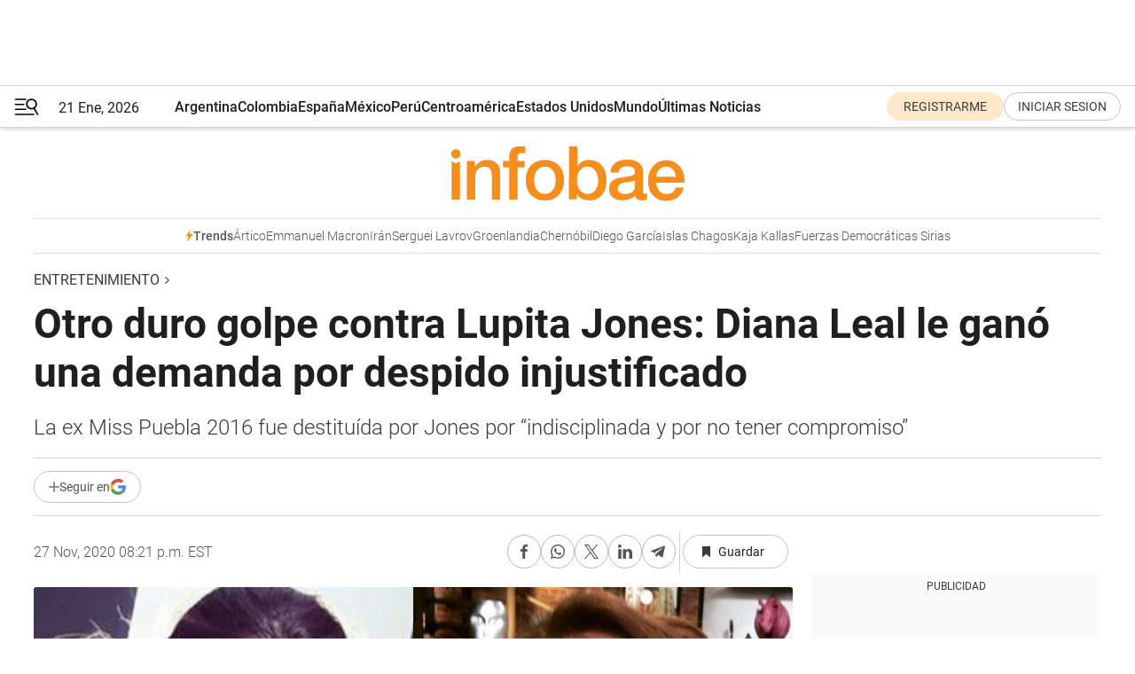

--- FILE ---
content_type: text/html; charset=utf-8
request_url: https://www.infobae.com/america/entretenimiento/2020/11/28/otro-duro-golpe-contra-lupita-jones-diana-leal-le-gano-una-demanda-por-despido-injustificado/
body_size: 47150
content:
<!DOCTYPE html><html lang="es" style="scroll-behavior:smooth"><head><meta charSet="UTF-8"/><meta name="MobileOptimized" content="width"/><meta name="HandheldFriendly" content="true"/><meta name="apple-mobile-web-app-capable" content="yes"/><meta name="apple-mobile-web-app-status-bar-style" content="blank-translucent"/><title>Otro duro golpe contra Lupita Jones: Diana Leal le ganó una demanda por despido injustificado - Infobae</title><meta name="title" content="Otro duro golpe contra Lupita Jones: Diana Leal le ganó una demanda por despido injustificado - Infobae"/><meta name="description" content="La ex Miss Puebla 2016 fue destituída por Jones por “indisciplinada y por no tener compromiso”"/><meta http-equiv="X-UA-Compatible" content="IE=edge,chrome=1"/><link rel="preload" as="font" type="font/woff2" crossorigin="" fetchpriority="high" href="https://www.infobae.com/assets/fonts/roboto-v30-latin-regular.woff2"/><link rel="preload" as="font" type="font/woff2" crossorigin="" fetchpriority="high" href="https://www.infobae.com/assets/fonts/roboto-v30-latin-300.woff2"/><link rel="preload" as="font" type="font/woff2" crossorigin="" fetchpriority="high" href="https://www.infobae.com/assets/fonts/roboto-v30-latin-500.woff2"/><link rel="preload" as="font" type="font/woff2" crossorigin="" fetchpriority="high" href="https://www.infobae.com/assets/fonts/roboto-v30-latin-700.woff2"/><link rel="preload" as="font" type="font/woff2" crossorigin="" fetchpriority="high" href="https://www.infobae.com/assets/fonts/roboto-v30-latin-italic.woff2"/><link rel="preload" as="font" type="font/woff2" crossorigin="" fetchpriority="high" href="https://www.infobae.com/assets/fonts/roboto-v30-latin-300italic.woff2"/><link rel="preload" as="font" type="font/woff2" crossorigin="" fetchpriority="high" href="https://www.infobae.com/assets/fonts/roboto-v30-latin-500italic.woff2"/><link rel="preload" as="font" type="font/woff2" crossorigin="" fetchpriority="high" href="https://www.infobae.com/assets/fonts/roboto-v30-latin-700italic.woff2"/><link rel="preload" href="/pf/resources/dist/infobae/css/main.css?d=3773" as="style"/><link rel="stylesheet" href="/pf/resources/dist/infobae/css/main.css?d=3773" media="screen, print"/><link rel="manifest" crossorigin="use-credentials" href="/pf/resources/manifest.json?d=3773"/><script type="application/javascript" id="polyfill-script">if(!Array.prototype.includes||!(window.Object && window.Object.assign)||!window.Promise||!window.Symbol||!window.fetch){document.write('<script type="application/javascript" src="/pf/dist/engine/polyfill.js?d=3773&mxId=00000000" defer=""><\/script>')}</script><script id="fusion-engine-react-script" type="application/javascript" src="/pf/dist/engine/react.js?d=3773&amp;mxId=00000000" defer=""></script><script id="fusion-engine-combinations-script" type="application/javascript" src="/pf/dist/components/combinations/default.js?d=3773&amp;mxId=00000000" defer=""></script><link rel="preconnect" href="https://sb.scorecardresearch.com/"/><link rel="preconnect" href="https://www.google-analytics.com/"/><link rel="preconnect" href="https://s.go-mpulse.net/"/><link rel="preconnect" href="https://fundingchoicesmessages.google.com/"/><link rel="preconnect" href="https://stats.g.doubleclick.net/"/><link rel="preconnect" href="https://www.googletagservices.com/"/><link id="fusion-template-styles" rel="stylesheet" type="text/css"/><link rel="preload" as="image" href="https://www.infobae.com/assets/images/logos/logo_infobae_naranja.svg"/><script src="/pf/resources/dist/infobae/js/main.js?d=3773" defer=""></script><script src="https://d1bl11pgu3tw3h.cloudfront.net/vendor/comscore/5.2.0/streamsense.min.js?org=infobae" defer=""></script><script src="https://sb.scorecardresearch.com/beacon.js" defer=""></script><script defer="">var _comscore = _comscore || []; _comscore.push({ c1: "2", c2: "8030908", options: { enableFirstPartyCookie: true, bypassUserConsentRequirementFor1PCookie: true } }); (function () { var s = document.createElement("script"), el = document.getElementsByTagName("script")[0]; s.async = true; s.src = "https://sb.scorecardresearch.com/cs/8030908/beacon.js"; el.parentNode.insertBefore(s, el); })();</script><script defer="">try{(function(i,s,o,g,r,a,m){i["GoogleAnalyticsObject"]=r;i[r]=i[r]||function(){(i[r].q=i[r].q||[]).push(arguments)},i[r].l=1*new Date;a=s.createElement(o),m=s.getElementsByTagName(o)[0];a.async=0;a.src=g;m.parentNode.insertBefore(a,m)})(window,document,"script","https://www.google-analytics.com/analytics.js","ga");ga("create","UA-759511-1","auto");ga("send","pageview");}catch(error){console.log("Error al inicializar gaScript:",error);}</script><script src="https://www.googletagmanager.com/gtag/js?id=G-Q2J791G3GV" async=""></script><script defer="">try{window.dataLayer = window.dataLayer || [];function gtag(){dataLayer.push(arguments);}gtag('js', new Date());gtag('config', 'G-Q2J791G3GV');}catch(error){console.log("Error al inicializar gaScript4:",error);}</script><script id="ebx" src="//applets.ebxcdn.com/ebx.js" async=""></script><script async="" src="https://functions.adnami.io/api/macro/adsm.macro.infobae.com.js"></script><script src="https://accounts.google.com/gsi/client" async="" defer=""></script><script>
  !function(e,o,n,i){if(!e){e=e||{},window.permutive=e,e.q=[];var t=function(){return([1e7]+-1e3+-4e3+-8e3+-1e11).replace(/[018]/g,function(e){return(e^(window.crypto||window.msCrypto).getRandomValues(new Uint8Array(1))[0]&15>>e/4).toString(16)})};e.config=i||{},e.config.apiKey=o,e.config.workspaceId=n,e.config.environment=e.config.environment||"production",(window.crypto||window.msCrypto)&&(e.config.viewId=t());for(var g=["addon","identify","track","trigger","query","segment","segments","ready","on","once","user","consent"],r=0;r<g.length;r++){var w=g[r];e[w]=function(o){return function(){var n=Array.prototype.slice.call(arguments,0);e.q.push({functionName:o,arguments:n})}}(w)}}}(window.permutive,"0cd2c32e-1a14-4e1f-96f0-a022c497b9cb","aa463839-b614-4c77-b5e9-6cdf10e1960c",{"consentRequired": true});
    window.googletag=window.googletag||{},window.googletag.cmd=window.googletag.cmd||[],window.googletag.cmd.push(function(){if(0===window.googletag.pubads().getTargeting("permutive").length){var e=window.localStorage.getItem("_pdfps");window.googletag.pubads().setTargeting("permutive",e?JSON.parse(e):[]);var o=window.localStorage.getItem("permutive-id");o&&(window.googletag.pubads().setTargeting("puid",o),window.googletag.pubads().setTargeting("ptime",Date.now().toString())),window.permutive.config.viewId&&window.googletag.pubads().setTargeting("prmtvvid",window.permutive.config.viewId),window.permutive.config.workspaceId&&window.googletag.pubads().setTargeting("prmtvwid",window.permutive.config.workspaceId)}});
    </script><script async="" src="https://a564e303-c351-48a1-b5d1-38585e343734.edge.permutive.app/aa463839-b614-4c77-b5e9-6cdf10e1960c-web.js"></script><script defer="">try{function classThemeChange(){const e=window.localStorage.getItem("theme"),a=document.querySelector("html");a.classList.contains("dark")||"dark"!==e||a.classList.add("dark"),a.classList.contains("dark")&&""===e&&a.classList.remove("dark")}window.addEventListener("themeChange",classThemeChange),classThemeChange();}catch(error){console.log("Error al inicializar themeJS:", error);}</script><script>try{(function(w,d,s,l,i){w[l]=w[l]||[];w[l].push({'gtm.start': new Date().getTime(),event:'gtm.js'});var f=d.getElementsByTagName(s)[0], j=d.createElement(s),dl=l!='dataLayer'?'&l='+l:'';j.async=true;j.src= 'https://www.googletagmanager.com/gtm.js?id='+i+dl;f.parentNode.insertBefore(j,f); })(window,document,'script','dataLayer','GTM-KTGQDC9');}catch(error){console.log("Error al inicializar gtmScript:",error);}</script><script>
  "undefined"!=typeof window&&(window.googlefc=window.googlefc||{},window.googlefc.callbackQueue=window.googlefc.callbackQueue||[],window.googlefc.callbackQueue.push({CONSENT_DATA_READY(){__tcfapi("addEventListener",2.2,(e,o)=>{if(o){console.log("Success getting consent data");let t=JSON.parse(localStorage.getItem("permutive-consent"));if(e?.gdprApplies){if(console.log("Country applies GDPR"),e?.eventStatus==="useractioncomplete"){console.log("First time modal");let n=e.purpose.consents["1"];n?(console.log("Consent accepted"),window.permutive.consent({opt_in:!0,token:"123"})):(console.log("Consent refused"),window.permutive.consent({opt_in:!1}))}else console.log("Consent already granted, skipping.")}else t?.opt_in?console.log("Consent already accepted for non-GDPR country, skipping."):(console.log("No previous consent found; automatically accepting consent."),window.permutive.consent({opt_in:!0,token:"123"}))}else console.error("Error getting consent data")})}}));
  </script><script defer="">try{!function(f,b,e,v,n,t,s) {if(f.fbq)return;n=f.fbq=function(){n.callMethod? n.callMethod.apply(n,arguments):n.queue.push(arguments)}; if(!f._fbq)f._fbq=n;n.push=n;n.loaded=!0;n.version='2.0'; n.queue=[];t=b.createElement(e);t.async=!0; t.src=v;s=b.getElementsByTagName(e)[0]; s.parentNode.insertBefore(t,s)}(window, document,'script', 'https://connect.facebook.net/en_US/fbevents.js'); fbq('init', '336383993555320'); fbq('track', 'PageView'); fbq('track', 'ViewContent');}catch(error){console.log("Error al inicializar facebookPixelRawCodeScript:",error);}</script><script src="https://cdn.onesignal.com/sdks/web/v16/OneSignalSDK.page.js" defer=""></script><script>const getCountry=(timeZone)=>{switch(timeZone){case 'America/Argentina/Buenos_Aires':case 'America/Argentina/Catamarca':case 'America/Argentina/ComodRivadavia':case 'America/Argentina/Cordoba':case 'America/Argentina/Jujuy':case 'America/Argentina/La_Rioja':case 'America/Argentina/Mendoza':case 'America/Argentina/Rio_Gallegos':case 'America/Argentina/Salta':case 'America/Argentina/San_Juan':case 'America/Argentina/San_Luis':case 'America/Argentina/Tucuman':case 'America/Argentina/Ushuaia':case 'America/Buenos_Aires':case 'America/Catamarca':case 'America/Cordoba':case 'America/Jujuy':case 'America/Mendoza':case 'America/Rosario':return'Argentina';case 'America/Bahia_Banderas':case 'America/Cancun':case 'America/Chihuahua':case 'America/Ciudad_Juarez':case 'America/Ensenada':case 'America/Hermosillo':case 'America/Matamoros':case 'America/Mazatlan':case 'America/Merida':case 'America/Mexico_City':case 'America/Monterrey':case 'America/Ojinaga':case 'America/Santa_Isabel':case 'America/Tijuana':case 'Mexico/BajaNorte':case 'Mexico/BajaSur':case 'Mexico/General':return'México';case 'Africa/Ceuta':case 'Atlantic/Canary':case 'Europe/Madrid':return'España';case 'America/Lima':return'Perú';case 'America/Bogota':return'Colombia';default:return'Otros'}};const country=getCountry(Intl.DateTimeFormat().resolvedOptions().timeZone);const getActionMessage=()=>{if(country==='Argentina'){return'Suscribite a nuestras notificaciones para recibir las últimas noticias de Argentina.'}
          if(country==='Otros'){return'Suscríbete a nuestras notificaciones para recibir las últimas noticias de todos los países.'}
          return'Suscríbete a nuestras notificaciones para recibir las últimas noticias de '+country+'.'};window.OneSignalDeferred=window.OneSignalDeferred||[];window.OneSignalDeferred.push(async(OneSignal)=>{await OneSignal.init({appId:'bef19c97-ed8d-479f-a038-e9d3da77d4c9',safari_web_id:'web.onesignal.auto.364542e4-0165-4e49-b6eb-0136f3f4eaa9',notifyButton:{enable:!1},allowLocalhostAsSecureOrigin:!0,serviceWorkerParam:{scope:'/'},serviceWorkerPath:'OneSignalSDKWorker.js',promptOptions:{slidedown:{prompts:[{type:'push',autoPrompt:!0,text:{actionMessage:getActionMessage(),acceptButton:'Suscribirse',cancelButton:'Después'},},],},},welcomeNotification:{title:'¡Bienvenido!',message:'Gracias por suscribirte a las notificaciones',url:'https://www.infobae.com/',},});OneSignal.User.addTag('region',country)})</script><link rel="dns-prefetch" href="https://sb.scorecardresearch.com/"/><link rel="dns-prefetch" href="https://www.google-analytics.com/"/><link rel="dns-prefetch" href="https://s.go-mpulse.net/"/><link rel="dns-prefetch" href="https://fundingchoicesmessages.google.com/"/><link rel="dns-prefetch" href="https://stats.g.doubleclick.net/"/><link rel="dns-prefetch" href="https://www.googletagservices.com/"/><meta name="viewport" content="width=device-width, initial-scale=1.0, user-scalable=yes, minimum-scale=0.5, maximum-scale=2.0"/><meta name="google-site-verification" content="DqMfuNB2bg-Ou_FEVXxZuzmDpPJ1ZVmOQVvwfJACGmM"/><link rel="canonical" href="https://www.infobae.com/america/entretenimiento/2020/11/28/otro-duro-golpe-contra-lupita-jones-diana-leal-le-gano-una-demanda-por-despido-injustificado/"/><link rel="amphtml" href="https://www.infobae.com/america/entretenimiento/2020/11/28/otro-duro-golpe-contra-lupita-jones-diana-leal-le-gano-una-demanda-por-despido-injustificado/?outputType=amp-type"/><meta property="keywords" content="LUPITA JONES,MEXICO-ENTRETENIMIENTO,DIANA LEAL,ESPECTACULOS,NUESTRA BELLEZA,MISS PUEBLA,PUEBLA"/><meta name="robots" content="index, follow"/><meta name="googlebot" content="index, follow"/><meta name="robots" content="max-image-preview:large"/><meta name="distribution" content="global"/><meta name="rating" content="general"/><meta name="language" content="es_ES"/><link rel="alternate" type="application/rss+xml" title="RSS de Entretenimiento - Infobae" href="https://www.infobae.com/arc/outboundfeeds/rss/category/america/entretenimiento/"/><meta name="news_keywords" content="LUPITA JONES,MEXICO-ENTRETENIMIENTO,DIANA LEAL,ESPECTACULOS,NUESTRA BELLEZA,MISS PUEBLA,PUEBLA"/><meta property="article:section" content="México"/><meta property="article:section" content="América"/><meta property="article:section" content="Entretenimiento"/><meta property="article:published_time" content="2020-11-28T01:21:14.395Z"/><meta property="article:tag" content="LUPITA JONES"/><meta property="article:tag" content="MEXICO-ENTRETENIMIENTO"/><meta property="article:tag" content="DIANA LEAL"/><meta property="article:tag" content="ESPECTACULOS"/><meta property="article:tag" content="NUESTRA BELLEZA"/><meta property="article:tag" content="MISS PUEBLA"/><meta property="article:tag" content="PUEBLA"/><meta property="article:opinion" content="false"/><meta name="twitter:card" content="summary_large_image"/><meta name="twitter:creator" content="@infobae"/><meta name="twitter:description" content="La ex Miss Puebla 2016 fue destituída por Jones por “indisciplinada y por no tener compromiso”"/><meta name="twitter:image" content="https://www.infobae.com/resizer/v2/TIKBFFHZ6REYHNCYLVTWF2LQBU.jpg?auth=90e0dc6c6bbaf42d747fab93415e823f3016797578dfd485a2bf474b2e22dc85&amp;smart=true&amp;width=1024&amp;height=512&amp;quality=85"/><meta name="twitter:site" content="@infobae"/><meta name="twitter:title" content="Otro duro golpe contra Lupita Jones: Diana Leal le ganó una demanda por despido injustificado"/><meta property="twitter:domain" content="infobae.com"/><meta property="twitter:url" content="https://www.infobae.com/america/entretenimiento/2020/11/28/otro-duro-golpe-contra-lupita-jones-diana-leal-le-gano-una-demanda-por-despido-injustificado/"/><meta property="og:title" content="Otro duro golpe contra Lupita Jones: Diana Leal le ganó una demanda por despido injustificado"/><meta property="og:description" content="La ex Miss Puebla 2016 fue destituída por Jones por “indisciplinada y por no tener compromiso”"/><meta property="og:url" content="https://www.infobae.com/america/entretenimiento/2020/11/28/otro-duro-golpe-contra-lupita-jones-diana-leal-le-gano-una-demanda-por-despido-injustificado/"/><meta property="og:type" content="article"/><meta property="og:site_name" content="infobae"/><meta property="og:locale" content="es_LA"/><meta property="og:image" itemProp="image" content="https://www.infobae.com/resizer/v2/TIKBFFHZ6REYHNCYLVTWF2LQBU.jpg?auth=90e0dc6c6bbaf42d747fab93415e823f3016797578dfd485a2bf474b2e22dc85&amp;smart=true&amp;width=1200&amp;height=630&amp;quality=85"/><meta property="og:image:width" content="1200"/><meta property="og:image:height" content="630"/><meta property="fb:app_id" content="303536999846097"/><meta property="fb:pages" content="34839376970"/><meta property="fb:pages" content="436205896728888"/><meta property="fb:pages" content="142361755806396"/><meta name="isDFP" content="true"/><meta name="dfpPageType" content="nota"/><meta name="dfp_path" content="infobae/america/entretenimiento"/><meta property="article:publisher" content="https://www.facebook.com/infobae"/><script type="application/ld+json">{"@context":"https://schema.org","@type":"NewsMediaOrganization","name":"Infobae","description":"El sitio de noticias en español más leído en el mundo. Con redacciones en Ciudad de México, Madrid, Bogotá, Lima y Buenos Aires; y corresponsales en las principales ciudades del mundo.","email":"contacto@infobae.com","url":"https://www.infobae.com","sameAs":["https://www.facebook.com/Infobae/","https://www.youtube.com/@Infobae","https://x.com/infobae","https://es.wikipedia.org/wiki/Infobae","https://whatsapp.com/channel/0029Va9TEIjLdQefbAqn7T1g"],"logo":{"@type":"ImageObject","url":"https://www.infobae.com/resizer/v2/NCYGYV4JW5CQHKEULJMKQU6MZU.png?auth=31eb621d6ad5fda030d6c893a4efe3120a76cc8178216c9c9a07fd3dd89a360f&width=255&height=60&quality=90","height":60,"width":255}}</script><script type="application/ld+json">{"@context":"https://schema.org","@type":"BreadcrumbList","itemListElement":[{"@type":"ListItem","position":1,"item":{"@id":"https://infobae.com","name":"Infobae"}},{"@type":"ListItem","position":2,"item":{"@id":"https://infobae.com/america/entretenimiento","name":"Entretenimiento"}}]}</script><script type="application/ld+json">{"@context":"https://schema.org","@type":"NewsArticle","headline":"Otro duro golpe contra Lupita Jones: Diana Leal le ganó una demanda por despido injustificado","description":"La ex Miss Puebla 2016 fue destituída por Jones por “indisciplinada y por no tener compromiso”","articleBody":"La ex modelo Diana Leal ganó la demanda que había interpuesto ante Lupita Jones luego de que fuera despojada de su corona tras ganar el certamen “Miss Puebla”, la cual fue de forma injustificada según determinó el juez del caso. El abogado de Leal, Milton Aguirre, dijo al programa de espectáculos “Ventaneando”, que ganaron la demanda en contra de Jones, la cual había retirado la corona de Miss Puebla 2016 a Diana por supuestamente haber ocultado información al certamen de Nuestra Belleza y a sus organizadores y por indisciplina, así indicaba el documento original. Luego de recibir el agravio, Leal demandó a Lupita por daño moral y despido injustificado. No sólo eso, sino que también afirmó que la directora del Instituto Guadalupe Jones se dirigió hacia ella con calificativos racistas y que la denostaron por sus orígenes mixtecas. Por su parte, Jones justificó la destitución, en su momento, debido a que Diana habría ocultado información al certamen y que por que mostraba falta de disciplina para mantener el estilo de vida de una modelo. Así lo dijo el abogado de Leal: Así fue como Diana Leal se refirió en su momento a los actos que habría cometido Lupita Jones, e inclusive la acusó de haber sido racista con ella por sus raíces mixtecas, ya que es originaria de Acatlán de Osorio, en la zona sur de Puebla. Por lo que se dio : Milton Aguirre aseguró que el patrimonio de Diana se vio afectado porque tenían que cubrirle viajes, proveerle un automóvil y otros servicios, los cuales deben restituirle con prontitud o cubrir los gastos que tuvo durante ese periodo. Quienes fungieron como demandados fueron Lupita Jones, de forma particular y su organización “Promocertamen” que es la razón social que se encarga de organizar algunos certámenes de belleza. El abogado también aclaró que ni Lupita ni sus abogados estuvieron dispuestos a llegar a un arreglo con Diana Leal, pues estaban empeñados en defender la postura de que fue lo correcto desprender a la ex Miss Puebla de su cargo. Según informó en su momento Diana Leal, la modelo afirmó que fue notificada con un documento en los cuales se le amenazó que debía dejar la corona pues quedaba destituida y que en caso de negarse a hacerlo, tendría que pagar una multa de 350 mil pesos para resarcir los daños: MÁS SOBRE ESTE TEMA: “Conmigo fue maravillosa”: Marisol González descartó hablar mal de Lupita Jones “Nadie me aceptaba, pero nunca desistí”: Paul Stanley habló sobre su regreso a la televisión y su recuperación del COVID-19 “Gracias por todo”: así fue la emotiva despedida de Arturo Carmona de “Hoy”","url":"https://www.infobae.com/america/entretenimiento/2020/11/28/otro-duro-golpe-contra-lupita-jones-diana-leal-le-gano-una-demanda-por-despido-injustificado/","dateCreated":"2020-11-27T23:24:53Z","dateModified":"2020-11-28T01:21:14Z","datePublished":"2020-11-28T01:21:14Z","mainEntityOfPage":{"@type":"WebPage","@id":"https://www.infobae.com/america/entretenimiento/2020/11/28/otro-duro-golpe-contra-lupita-jones-diana-leal-le-gano-una-demanda-por-despido-injustificado/"},"articleSection":"Entretenimiento","creator":{"@type":"Organization","name":"INFOBAE","url":"https://www.infobae.com"},"keywords":"LUPITA JONES,MEXICO-ENTRETENIMIENTO,DIANA LEAL,ESPECTACULOS,NUESTRA BELLEZA,MISS PUEBLA,PUEBLA","isAccessibleForFree":true,"copyrightYear":2020,"copyrightHolder":{"@type":"Organization","name":"Infobae","url":"https://www.infobae.com"},"inLanguage":"es-AR","contentLocation":{"@type":"Place","name":"Argentina"},"publisher":{"@type":"Organization","name":"infobae","logo":{"@type":"ImageObject","url":"https://www.infobae.com/resizer/v2/NCYGYV4JW5CQHKEULJMKQU6MZU.png?auth=31eb621d6ad5fda030d6c893a4efe3120a76cc8178216c9c9a07fd3dd89a360f&width=255&height=60&quality=90","height":60,"width":255}},"author":{"@type":"Organization","name":"INFOBAE","url":"https://www.infobae.com"},"image":[{"@type":"ImageObject","url":"https://www.infobae.com/resizer/v2/TIKBFFHZ6REYHNCYLVTWF2LQBU.jpg?auth=90e0dc6c6bbaf42d747fab93415e823f3016797578dfd485a2bf474b2e22dc85&smart=true&width=1200&height=675&quality=85","width":1200,"height":675},{"@type":"ImageObject","url":"https://www.infobae.com/resizer/v2/TIKBFFHZ6REYHNCYLVTWF2LQBU.jpg?auth=90e0dc6c6bbaf42d747fab93415e823f3016797578dfd485a2bf474b2e22dc85&smart=true&width=1200&height=900&quality=85","width":1200,"height":900},{"@type":"ImageObject","url":"https://www.infobae.com/resizer/v2/TIKBFFHZ6REYHNCYLVTWF2LQBU.jpg?auth=90e0dc6c6bbaf42d747fab93415e823f3016797578dfd485a2bf474b2e22dc85&smart=true&width=1200&height=1200&quality=85","width":1200,"height":1200}]}</script><link rel="shortcut icon" type="image/x-icon" href="/pf/resources/favicon/favicon-32x32.png?d=3773"/><link rel="icon" sizes="16x16" type="image/png" href="/pf/resources/favicon/favicon-16x16.png?d=3773"/><link rel="icon" type="image/png" sizes="32x32" href="/pf/resources/favicon/favicon-32x32.png?d=3773"/><link rel="apple-touch-icon" href="/pf/resources/favicon/apple-touch-icon.png?d=3773"/><link rel="apple-touch-icon-precomposed" href="/pf/resources/favicon/apple-touch-icon-precomposed.png?d=3773"/><link rel="apple-touch-icon-120x120" href="/pf/resources/favicon/apple-touch-icon-120x120.png?d=3773"/><link rel="apple-touch-icon-120x120-precomposed" href="/pf/resources/favicon/apple-touch-icon-120x120-precomposed.png?d=3773"/><link rel="apple-touch-icon-152x152" href="/pf/resources/favicon/apple-touch-icon-152x152.png?d=3773"/><link rel="apple-touch-icon-152x152-precomposed" href="/pf/resources/favicon/apple-touch-icon-152x152-precomposed.png?d=3773"/><link rel="shortcut icon" sizes="192x192" href="/pf/resources/favicon/android-chrome-192x192.png?d=3773"/><link rel="shortcut icon" sizes="512x512" href="/pf/resources/favicon/android-chrome-512x512.png?d=3773"/><script async="" src="https://www.google.com/adsense/search/ads.js"></script><script>
        (function(g,o){
          g[o] = g[o] || function () {
            (g[o]['q'] = g[o]['q'] || []).push(arguments)
          }, g[o]['t'] = 1 * new Date
        })(window,'_googCsa');
      </script>
<script>(window.BOOMR_mq=window.BOOMR_mq||[]).push(["addVar",{"rua.upush":"false","rua.cpush":"false","rua.upre":"false","rua.cpre":"false","rua.uprl":"false","rua.cprl":"false","rua.cprf":"false","rua.trans":"","rua.cook":"false","rua.ims":"false","rua.ufprl":"false","rua.cfprl":"false","rua.isuxp":"false","rua.texp":"norulematch","rua.ceh":"false","rua.ueh":"false","rua.ieh.st":"0"}]);</script>
                              <script>!function(e){var n="https://s.go-mpulse.net/boomerang/";if("False"=="True")e.BOOMR_config=e.BOOMR_config||{},e.BOOMR_config.PageParams=e.BOOMR_config.PageParams||{},e.BOOMR_config.PageParams.pci=!0,n="https://s2.go-mpulse.net/boomerang/";if(window.BOOMR_API_key="C7HNE-7B57D-WM7L2-K2VFG-FX3EW",function(){function e(){if(!o){var e=document.createElement("script");e.id="boomr-scr-as",e.src=window.BOOMR.url,e.async=!0,i.parentNode.appendChild(e),o=!0}}function t(e){o=!0;var n,t,a,r,d=document,O=window;if(window.BOOMR.snippetMethod=e?"if":"i",t=function(e,n){var t=d.createElement("script");t.id=n||"boomr-if-as",t.src=window.BOOMR.url,BOOMR_lstart=(new Date).getTime(),e=e||d.body,e.appendChild(t)},!window.addEventListener&&window.attachEvent&&navigator.userAgent.match(/MSIE [67]\./))return window.BOOMR.snippetMethod="s",void t(i.parentNode,"boomr-async");a=document.createElement("IFRAME"),a.src="about:blank",a.title="",a.role="presentation",a.loading="eager",r=(a.frameElement||a).style,r.width=0,r.height=0,r.border=0,r.display="none",i.parentNode.appendChild(a);try{O=a.contentWindow,d=O.document.open()}catch(_){n=document.domain,a.src="javascript:var d=document.open();d.domain='"+n+"';void(0);",O=a.contentWindow,d=O.document.open()}if(n)d._boomrl=function(){this.domain=n,t()},d.write("<bo"+"dy onload='document._boomrl();'>");else if(O._boomrl=function(){t()},O.addEventListener)O.addEventListener("load",O._boomrl,!1);else if(O.attachEvent)O.attachEvent("onload",O._boomrl);d.close()}function a(e){window.BOOMR_onload=e&&e.timeStamp||(new Date).getTime()}if(!window.BOOMR||!window.BOOMR.version&&!window.BOOMR.snippetExecuted){window.BOOMR=window.BOOMR||{},window.BOOMR.snippetStart=(new Date).getTime(),window.BOOMR.snippetExecuted=!0,window.BOOMR.snippetVersion=12,window.BOOMR.url=n+"C7HNE-7B57D-WM7L2-K2VFG-FX3EW";var i=document.currentScript||document.getElementsByTagName("script")[0],o=!1,r=document.createElement("link");if(r.relList&&"function"==typeof r.relList.supports&&r.relList.supports("preload")&&"as"in r)window.BOOMR.snippetMethod="p",r.href=window.BOOMR.url,r.rel="preload",r.as="script",r.addEventListener("load",e),r.addEventListener("error",function(){t(!0)}),setTimeout(function(){if(!o)t(!0)},3e3),BOOMR_lstart=(new Date).getTime(),i.parentNode.appendChild(r);else t(!1);if(window.addEventListener)window.addEventListener("load",a,!1);else if(window.attachEvent)window.attachEvent("onload",a)}}(),"".length>0)if(e&&"performance"in e&&e.performance&&"function"==typeof e.performance.setResourceTimingBufferSize)e.performance.setResourceTimingBufferSize();!function(){if(BOOMR=e.BOOMR||{},BOOMR.plugins=BOOMR.plugins||{},!BOOMR.plugins.AK){var n=""=="true"?1:0,t="",a="clnjlnyxeelfw2lqjqrq-f-1abe80b4b-clientnsv4-s.akamaihd.net",i="false"=="true"?2:1,o={"ak.v":"39","ak.cp":"619111","ak.ai":parseInt("650669",10),"ak.ol":"0","ak.cr":9,"ak.ipv":4,"ak.proto":"h2","ak.rid":"74fe460a","ak.r":43855,"ak.a2":n,"ak.m":"dscr","ak.n":"ff","ak.bpcip":"18.218.149.0","ak.cport":41184,"ak.gh":"23.33.23.205","ak.quicv":"","ak.tlsv":"tls1.3","ak.0rtt":"","ak.0rtt.ed":"","ak.csrc":"-","ak.acc":"","ak.t":"1768967203","ak.ak":"hOBiQwZUYzCg5VSAfCLimQ==oW+hgvOi4xRTLd4KmLEQX1cjR8GqAgh/kkVMY/HhkWIjiOmroQiAkeNn0lhivHryiX808yn5CtedRE6bykxHUxY9bOZxb4Cdb1fR3XjdzRVcgctolvgEWf12apd2hNCBsuxBm7tZDv3dxINAK1m29zArgEwBkkaEA6Ve/FH4gkAtehtCyQnwAPCt04ixLXCUmEN3SjI7LZSfX5oXld5sjzZHKfN7Z3OcBM3vm7BNb5OMQh4AFoAKvE1CZvxg9ajazfvvmqP4+OO0bZdC1txnOPglmGL9mnWM2R25Lg/vHTneAPgB4KX2H0HrUVYIuewnZpIqRrNsXfd7gROKVckIPjRpcxAp9/jPdUyXvs7LQc3VxWFLfD3gZnhdxaJ9QiuOpn51e+zyUWZQGp3F/+ynA9XXIxJaQx+Wkkcr6Yw2D3Y=","ak.pv":"136","ak.dpoabenc":"","ak.tf":i};if(""!==t)o["ak.ruds"]=t;var r={i:!1,av:function(n){var t="http.initiator";if(n&&(!n[t]||"spa_hard"===n[t]))o["ak.feo"]=void 0!==e.aFeoApplied?1:0,BOOMR.addVar(o)},rv:function(){var e=["ak.bpcip","ak.cport","ak.cr","ak.csrc","ak.gh","ak.ipv","ak.m","ak.n","ak.ol","ak.proto","ak.quicv","ak.tlsv","ak.0rtt","ak.0rtt.ed","ak.r","ak.acc","ak.t","ak.tf"];BOOMR.removeVar(e)}};BOOMR.plugins.AK={akVars:o,akDNSPreFetchDomain:a,init:function(){if(!r.i){var e=BOOMR.subscribe;e("before_beacon",r.av,null,null),e("onbeacon",r.rv,null,null),r.i=!0}return this},is_complete:function(){return!0}}}}()}(window);</script></head><body class="nd-body"><noscript><img src="https://sb.scorecardresearch.com/p?c1=2&amp;c2=8030908&amp;cv=4.4.0&amp;cj=1"/></noscript><noscript><iframe src="https://www.googletagmanager.com/ns.html?id=GTM-KTGQDC9" height="0" width="0" style="display:none;visibility:hidden"></iframe></noscript><noscript><img height="1" width="1" style="display:none" src="https://www.facebook.com/tr?id=336383993555320&ev=PageView&noscript=1"/></noscript><div id="fusion-app" class="fusion-app | infobae grid"><div class="article-right-rail-centered "><div class="article-right-rail-centered-layout "><nav><div class="interstitial_800x600 ad-wrapper"><div id="infobae_america_entretenimiento_nota_interstitial_800x600" class="ad-interstitial-bg hide"></div><div class="dfpAd ad-interstitial"><button id="infobae_america_entretenimiento_nota_interstitial_800x600_close" aria-label="infobae_america_entretenimiento_nota_interstitial_800x600" class="close_ad hide"><i class="close"></i></button><div id="infobae/america/entretenimiento/nota/interstitial_800x600" class="infobae/america/entretenimiento/nota/interstitial_800x600 arcad"></div></div></div><div style="position:relative"><div class="masthead-navbar " id="mastheadnavbar"><div class="site-header" id="siteheader"><div class="sticky-navbar-ad-container"><div class="top_banner_970x80 ad-wrapper"><div class="dfpAd ad-top-banner"><div id="infobae/america/entretenimiento/nota/top_banner_970x80" class="infobae/america/entretenimiento/nota/top_banner_970x80 arcad"></div></div></div></div><div class="sectionnav-container"><span aria-label="Menu" class="hamburger hamburger-wrapper close" role="button" tabindex="-1"><svg viewBox="0 0 28 20" id="hamburger-icon" xmlns="http://www.w3.org/2000/svg" class="hamburger-icon" data-name="hamburger-icon" fill=""><path d="M27.8061 18.2936L23.9009 11.7199C26.6545 9.62581 27.2345 5.75713 25.1799 2.96266C23.0598 0.111715 18.9446 -0.552677 15.9985 1.50445C14.5751 2.49996 13.6279 3.97419 13.3517 5.66252C13.0628 7.34757 13.4737 9.04405 14.498 10.4274C16.2587 12.8169 19.499 13.7133 22.2858 12.6261L26.1944 19.1875C26.3514 19.4517 26.5513 19.6089 26.7784 19.668C26.9927 19.7238 27.2342 19.6816 27.4707 19.5593C28.2062 19.1465 28.0218 18.6387 27.8221 18.2846L27.8061 18.2936ZM24.3917 7.88058C24.0673 9.0572 23.2806 10.0477 22.1932 10.6578C21.1218 11.259 19.8172 11.4316 18.6191 11.1196C16.1094 10.466 14.6138 7.94849 15.2862 5.50947C15.9587 3.07045 18.5492 1.61694 21.0589 2.27047C23.5686 2.92401 25.0642 5.44156 24.3917 7.88058Z" fill=""></path><path d="M0 1.129C0 0.675362 0.371315 0.307617 0.829355 0.307617H12.9866C13.4446 0.307617 13.8159 0.675362 13.8159 1.129C13.8159 1.58264 13.4446 1.95038 12.9866 1.95038H0.829355C0.371315 1.95038 0 1.58264 0 1.129ZM0 7.04295C0 6.58931 0.371315 6.22157 0.829355 6.22157H10.5951C11.0531 6.22157 11.4245 6.58931 11.4245 7.04295C11.4245 7.49659 11.0531 7.86433 10.5951 7.86433H0.829355C0.371315 7.86433 0 7.49659 0 7.04295ZM0 12.9569C0 12.5033 0.371315 12.1355 0.829355 12.1355H12.9866C13.4446 12.1355 13.8159 12.5033 13.8159 12.9569C13.8159 13.4105 13.4446 13.7783 12.9866 13.7783H0.829355C0.371315 13.7783 0 13.4105 0 12.9569ZM0 18.8709C0 18.4172 0.371315 18.0495 0.829355 18.0495H22.4792C22.9372 18.0495 23.3086 18.4172 23.3086 18.8709C23.3086 19.3245 22.9372 19.6922 22.4792 19.6922H0.829355C0.371315 19.6922 0 19.3245 0 18.8709Z" fill=""></path></svg></span><a aria-label="infobae" class="site-logo" href="https://www.infobae.com/"><span class="site-logo"><img alt="Infobae" class="logo-image" height="25px" src="https://www.infobae.com/assets/images/logos/logo_infobae_naranja.svg" width="105px" fetchpriority="high" loading="eager"/></span></a><p class="date-info">21 Ene, 2026</p><div class="login-register-container"></div></div></div><nav class="content side-menu" id="side-menu" style="top:undefinedpx;height:calc(100vh - undefinedpx)"><div class="side-menu-sticky-items"><div class="queryly_searchicon_img"><label for="queryly_toggle" id="queryly-label"><button>Buscar en todo el sitio<svg id="search-icon" data-name="search-icon" xmlns="http://www.w3.org/2000/svg" viewBox="0 0 30 30"><path d="M20.35,17.59a10.43,10.43,0,1,0-3.21,3l7.7,7.65a2.19,2.19,0,1,0, 3.17-3l-.08-.07Zm-8.53.72a6.74,6.74,0,1,1,6.74-6.75,6.74,6.74,0,0,1-6.74,6.75Zm0,0"></path></svg></button></label></div></div><div class="dropdown"><div id="dropdown-item-ctn0" class="dropdown-item-ctn"><a class="item non-bold" href="https://www.infobae.com/?noredirect" rel="noopener noreferrer">Argentina</a></div><div id="dropdown-body0" class="dropdown-body"></div></div><div class="dropdown"><div id="dropdown-item-ctn2" class="dropdown-item-ctn"><a class="item non-bold" href="https://www.infobae.com/colombia/" rel="noopener noreferrer">Colombia</a></div><div id="dropdown-body2" class="dropdown-body"></div></div><div class="dropdown"><div id="dropdown-item-ctn4" class="dropdown-item-ctn"><a class="item non-bold" href="https://www.infobae.com/espana/" rel="noopener noreferrer">España</a></div><div id="dropdown-body4" class="dropdown-body"></div></div><div class="dropdown"><div id="dropdown-item-ctn6" class="dropdown-item-ctn"><a class="item non-bold" href="https://www.infobae.com/mexico/" rel="noopener noreferrer">México</a></div><div id="dropdown-body6" class="dropdown-body"></div></div><div class="dropdown"><div id="dropdown-item-ctn8" class="dropdown-item-ctn"><a class="item non-bold" href="https://www.infobae.com/peru/" rel="noopener noreferrer">Perú</a></div><div id="dropdown-body8" class="dropdown-body"></div></div><div class="dropdown"><div id="dropdown-item-ctn10" class="dropdown-item-ctn"><a class="item non-bold" href="https://www.infobae.com/centroamerica/" rel="noopener noreferrer">Centroamérica</a></div><div id="dropdown-body10" class="dropdown-body"></div></div><div class="dropdown"><div id="dropdown-item-ctn12" class="dropdown-item-ctn"><a class="item non-bold" href="https://www.infobae.com/estados-unidos/" rel="noopener noreferrer">Estados Unidos</a></div><div id="dropdown-body12" class="dropdown-body"></div></div><div class="dropdown"><div id="dropdown-item-ctn14" class="dropdown-item-ctn"><a class="item" href="https://www.infobae.com/america/" rel="noopener noreferrer">Mundo</a><div aria-label="Menu Item" class="icon-dropdown" role="button" tabindex="-1"><svg id="down-icon0" width="12" height="12" viewBox="0 0 12 8" fill="none" xmlns="http://www.w3.org/2000/svg" class="icon-drop "><path d="M-9.87742e-07 1.167C-9.69427e-07 0.748023 0.335182 0.41284 0.754162 0.41284C0.969636 0.41284 1.17314 0.496636 1.31679 0.652256L5.98541 5.72789L10.654 0.652257C10.9294 0.341015 11.4082 0.293132 11.7314 0.568461C12.0546 0.84379 12.0905 1.32262 11.8152 1.64584C11.8032 1.65781 11.7913 1.68175 11.7793 1.69372L6.54804 7.36789C6.26074 7.67913 5.78191 7.6911 5.47067 7.41577C5.4587 7.4038 5.44673 7.39183 5.42278 7.36789L0.203504 1.68175C0.071824 1.5381 -9.96114e-07 1.35853 -9.87742e-07 1.167Z" fill="#9B9B9B"></path></svg></div></div><div id="dropdown-body14" class="dropdown-body"><a class="dropdown-item" href="https://www.infobae.com/venezuela/"><span class="dropdown-submenu">Venezuela</span></a><a class="dropdown-item" href="https://www.infobae.com/economist/"><span class="dropdown-submenu">The economist</span></a><a class="dropdown-item" href="https://www.infobae.com/wapo/"><span class="dropdown-submenu">The Washington Post</span></a><a class="dropdown-item" href="https://www.infobae.com/america/realeza/"><span class="dropdown-submenu">Realeza</span></a><a class="dropdown-item" href="https://www.infobae.com/america/opinion/"><span class="dropdown-submenu">Opinión</span></a></div></div><div class="dropdown"><div id="dropdown-item-ctn16" class="dropdown-item-ctn"><a class="item non-bold" href="https://www.infobae.com/ultimas-noticias-america/" rel="noopener noreferrer">Últimas Noticias</a></div><div id="dropdown-body16" class="dropdown-body"></div></div><div class="dropdown"><div id="dropdown-item-ctn18" class="dropdown-item-ctn"><a class="item non-bold" href="https://www.infobae.com/entretenimiento/" rel="noopener noreferrer">Entretenimiento</a></div><div id="dropdown-body18" class="dropdown-body"></div></div><div class="dropdown"><div id="dropdown-item-ctn20" class="dropdown-item-ctn"><a class="item non-bold" href="https://www.infobae.com/deportes/" rel="noopener noreferrer">Deportes</a></div><div id="dropdown-body20" class="dropdown-body"></div></div><div class="dropdown"><div id="dropdown-item-ctn22" class="dropdown-item-ctn"><a class="item" href="https://www.infobae.com/tendencias/" rel="noopener noreferrer">Tendencias</a><div aria-label="Menu Item" class="icon-dropdown" role="button" tabindex="-1"><svg id="down-icon0" width="12" height="12" viewBox="0 0 12 8" fill="none" xmlns="http://www.w3.org/2000/svg" class="icon-drop "><path d="M-9.87742e-07 1.167C-9.69427e-07 0.748023 0.335182 0.41284 0.754162 0.41284C0.969636 0.41284 1.17314 0.496636 1.31679 0.652256L5.98541 5.72789L10.654 0.652257C10.9294 0.341015 11.4082 0.293132 11.7314 0.568461C12.0546 0.84379 12.0905 1.32262 11.8152 1.64584C11.8032 1.65781 11.7913 1.68175 11.7793 1.69372L6.54804 7.36789C6.26074 7.67913 5.78191 7.6911 5.47067 7.41577C5.4587 7.4038 5.44673 7.39183 5.42278 7.36789L0.203504 1.68175C0.071824 1.5381 -9.96114e-07 1.35853 -9.87742e-07 1.167Z" fill="#9B9B9B"></path></svg></div></div><div id="dropdown-body22" class="dropdown-body"><a class="dropdown-item" href="https://www.infobae.com/tendencias/estar-mejor/"><span class="dropdown-submenu">Estar Mejor</span></a></div></div><div class="dropdown"><div id="dropdown-item-ctn24" class="dropdown-item-ctn"><a class="item non-bold" href="https://www.infobae.com/tecno/" rel="noopener noreferrer">Tecno</a></div><div id="dropdown-body24" class="dropdown-body"></div></div><div class="dropdown"><div id="dropdown-item-ctn26" class="dropdown-item-ctn"><a class="item non-bold" href="https://www.infobae.com/cultura/" rel="noopener noreferrer">Cultura</a></div><div id="dropdown-body26" class="dropdown-body"></div></div><div class="dropdown"><div id="dropdown-item-ctn28" class="dropdown-item-ctn"><a class="item non-bold" href="https://www.infobae.com/malditos-nerds/" rel="noopener noreferrer">Malditos Nerds</a></div><div id="dropdown-body28" class="dropdown-body"></div></div><div class="dropdown"><div id="dropdown-item-ctn30" class="dropdown-item-ctn"><a class="item non-bold" href="https://www.infobae.com/virales/" rel="noopener noreferrer">Virales</a></div><div id="dropdown-body30" class="dropdown-body"></div></div><div class="dropdown"><div id="dropdown-item-ctn32" class="dropdown-item-ctn"><a class="item non-bold" href="https://www.infobae.com/salud/" rel="noopener noreferrer">Salud</a></div><div id="dropdown-body32" class="dropdown-body"></div></div><div class="dropdown"><div id="dropdown-item-ctn34" class="dropdown-item-ctn"><a class="item non-bold" href="https://www.infobae.com/podcasts/" rel="noopener noreferrer">Podcasts</a></div><div id="dropdown-body34" class="dropdown-body"></div></div><div class="dark-mode-btn "><div class="dark-mode-btn__container "><div class="dark-mode-btn__toggler "><div class="dark-mode-btn__circle "></div><svg class="light-icon" width="12" height="12" viewBox="0 0 12 12" fill="none" xmlns="http://www.w3.org/2000/svg"><path d="M12 6.10608C11.8953 6.34856 11.7107 6.445 11.4462 6.43122C11.2092 6.41745 10.9722 6.43122 10.738 6.42847C10.4762 6.42847 10.2861 6.24385 10.2861 6.00137C10.2861 5.75614 10.4762 5.57703 10.738 5.57428C10.975 5.57428 11.2119 5.5853 11.4462 5.57152C11.7107 5.55499 11.8925 5.65418 12 5.89666V6.11159V6.10608Z" fill="#1F1F1F"></path><path d="M5.89114 12C5.64866 11.8953 5.55222 11.7107 5.566 11.4462C5.57978 11.2092 5.566 10.9722 5.56876 10.738C5.56876 10.4762 5.75337 10.2861 5.99585 10.2861C6.23833 10.2861 6.42295 10.4762 6.42295 10.738C6.42295 10.975 6.41192 11.2119 6.4257 11.4462C6.44223 11.7107 6.34304 11.8925 6.10056 12H5.88563H5.89114Z" fill="#1F1F1F"></path><path d="M5.99859 2.57084C7.89158 2.57084 9.43188 4.11389 9.42636 6.00414C9.42361 7.88887 7.88331 9.42642 5.99859 9.42642C4.10835 9.42642 2.5653 7.88336 2.57081 5.99036C2.57357 4.10563 4.11386 2.56808 5.99859 2.56808V2.57084ZM6.00685 3.42778C4.5878 3.42503 3.43051 4.57681 3.42775 5.99036C3.425 7.40942 4.57678 8.56672 5.99032 8.56947C7.40938 8.57223 8.56666 7.42045 8.56942 6.00414C8.57218 4.58508 7.4204 3.42778 6.0041 3.42503L6.00685 3.42778Z" fill="#1F1F1F"></path><path d="M6.42851 0.856948C6.42851 0.994721 6.42851 1.13249 6.42851 1.27302C6.423 1.52377 6.24114 1.7139 6.00417 1.7139C5.7672 1.7139 5.57708 1.52652 5.57432 1.27853C5.57157 0.997476 5.57157 0.716419 5.57432 0.435362C5.57432 0.184616 5.76445 0 6.00417 0C6.23563 0 6.423 0.187371 6.42851 0.429852C6.43127 0.573135 6.42851 0.716419 6.42851 0.856948Z" fill="#1F1F1F"></path><path d="M0.851433 6.4285C0.713661 6.4285 0.575889 6.4285 0.435361 6.4285C0.18737 6.42299 0 6.23562 0 5.9959C0 5.75617 0.18737 5.57431 0.440872 5.57155C0.716416 5.5688 0.994717 5.57155 1.27026 5.57155C1.52101 5.57155 1.71113 5.75893 1.71389 5.9959C1.71389 6.23838 1.52652 6.42575 1.26475 6.4285C1.12698 6.4285 0.989206 6.4285 0.848678 6.4285H0.851433Z" fill="#1F1F1F"></path><path d="M1.6312 2.11615C1.63671 1.88745 1.71662 1.75519 1.87368 1.67804C2.03074 1.60088 2.19607 1.60915 2.32558 1.72763C2.52672 1.90949 2.71961 2.10238 2.90422 2.30352C3.05301 2.4661 3.03097 2.7196 2.87667 2.87391C2.7196 3.02821 2.46886 3.05025 2.30629 2.90146C2.1079 2.72235 1.92053 2.52947 1.73867 2.33384C1.67805 2.26495 1.65325 2.163 1.63396 2.11891L1.6312 2.11615Z" fill="#1F1F1F"></path><path d="M9.8865 1.63127C10.1152 1.63953 10.2475 1.71944 10.3246 1.8765C10.4018 2.03632 10.388 2.19889 10.2695 2.32564C10.0877 2.52679 9.89477 2.71967 9.69362 2.90153C9.52829 3.05033 9.27755 3.02553 9.12324 2.86847C8.96894 2.71141 8.9524 2.46066 9.1012 2.29809C9.28306 2.10245 9.47319 1.91232 9.66882 1.73322C9.73495 1.6726 9.83966 1.65055 9.8865 1.63127Z" fill="#1F1F1F"></path><path d="M1.63124 9.87282C1.65604 9.82597 1.69186 9.71576 1.7635 9.6386C1.92332 9.4595 2.09691 9.29141 2.27326 9.12609C2.44961 8.95525 2.70587 8.96076 2.87395 9.12609C3.04203 9.29141 3.04754 9.55043 2.8767 9.72678C2.70862 9.90313 2.53503 10.0767 2.35592 10.2476C2.22091 10.3771 2.05558 10.4074 1.88474 10.3302C1.71942 10.2558 1.63675 10.1208 1.62849 9.87557L1.63124 9.87282Z" fill="#1F1F1F"></path><path d="M10.3716 9.89209C10.3605 10.1208 10.2779 10.2531 10.1208 10.3275C9.96099 10.4019 9.80117 10.3881 9.67167 10.2696C9.47603 10.0877 9.28591 9.90036 9.10405 9.70197C8.94974 9.53389 8.97178 9.27763 9.13436 9.12057C9.29142 8.96902 9.54216 8.95248 9.70473 9.10403C9.89762 9.28314 10.085 9.46775 10.2613 9.66339C10.3247 9.73503 10.3495 9.8425 10.3716 9.89209Z" fill="#1F1F1F"></path></svg><svg class="dark-icon" width="12" height="12" viewBox="0 0 12 12" fill="none" xmlns="http://www.w3.org/2000/svg"><path d="M0 5.6173C0.0203122 5.43051 0.0372386 5.24373 0.0643215 5.06034C0.314839 3.37929 1.12056 2.02766 2.4747 1.00545C3.0773 0.550379 3.74422 0.227753 4.46869 0.0205937C4.65488 -0.0337432 4.83769 0.0205937 4.93925 0.17002C5.0442 0.319447 5.04081 0.492646 4.90878 0.659052C4.52624 1.14129 4.25202 1.67447 4.09968 2.27218C3.82885 3.33175 3.90671 4.36075 4.36374 5.3558C4.84785 6.40178 5.62648 7.15571 6.67594 7.61078C7.44104 7.94359 8.24337 8.04887 9.07278 7.93341C9.89881 7.81794 10.6267 7.48852 11.28 6.97232C11.3647 6.9044 11.473 6.83988 11.578 6.8229C11.8589 6.77875 12.0519 7.00628 11.9876 7.28136C11.754 8.25264 11.3241 9.12542 10.6673 9.88274C9.8785 10.7929 8.90352 11.4279 7.74572 11.7506C5.92101 12.26 4.20463 11.9917 2.64059 10.9219C1.29998 10.005 0.470565 8.72808 0.128643 7.13533C0.0744772 6.88742 0.0575511 6.63272 0.0236975 6.38141C0.0169267 6.34066 0.0101555 6.2999 0.0033848 6.25575C0.0033848 6.0452 0.0033848 5.83125 0.0033848 5.62069L0 5.6173ZM3.63589 1.2228C1.77732 2.17709 0.51119 4.33359 0.897122 6.72441C1.28644 9.1424 3.23303 10.9491 5.68742 11.1563C8.04025 11.3566 9.99699 9.95746 10.8399 8.24584C8.6293 9.16617 6.55069 8.9692 4.80045 7.26778C3.04683 5.55956 2.78277 3.48118 3.63927 1.2228H3.63589Z" fill="white"></path>;</svg></div></div></div></nav><nav class="right-panel " id="right-panel" style="height:calc(100vh - undefinedpx)"><div class="right-panel__header"><div class="right-panel__user-data"><div class="right-panel__content-avatar"><div class="user-default-avatar-ctn"><svg class="user-default-avatar" viewBox="0 0 32 32" fill="none" xmlns="http://www.w3.org/2000/svg"><path d="M24.544 27.9848C24.544 26.7713 24.5689 25.6161 24.544 24.4608C24.411 21.9425 22.3996 19.9311 19.8813 19.8064C17.3381 19.7649 14.7948 19.7649 12.2515 19.8064C9.63345 19.8563 7.51406 21.9674 7.44757 24.5855C7.42264 25.5745 7.43926 26.5636 7.43095 27.5443V28.0263C3.00101 24.8764 0.665526 19.5405 1.34706 14.1464C2.36935 6.05951 9.75812 0.32469 17.845 1.34698C23.8292 2.10331 28.7578 6.4252 30.2788 12.2681C31.8496 18.194 29.564 24.4691 24.544 27.9848M15.9833 6.50001C13.1575 6.50832 10.8801 8.80225 10.8885 11.6281C10.8968 14.4539 13.1907 16.7313 16.0165 16.7229C18.8424 16.7146 21.1197 14.4207 21.1114 11.5949C21.1114 11.5949 21.1114 11.5865 21.1114 11.5782C21.0948 8.76069 18.8008 6.4917 15.9833 6.50001" fill="#D5D5D5"></path><circle cx="16" cy="16" r="15.75" stroke="#777777" stroke-width="0.5"></circle></svg></div></div><div class="right-panel__content-info"><span>Bienvenido</span><span>Por favor, ingresa a tu cuenta.</span></div></div><div class="right-panel__auth-buttons"><button aria-label="Registrarme" class="right-panel__auth-buttons-register">REGISTRARME</button><button aria-label="Iniciar sesión" class="right-panel__auth-buttons-login">INICIAR SESIÓN</button></div></div></nav></div></div><div class="width_full" style="height:falsepx"></div></nav><div class="article-right-rail-centered-content"><aside class="article-right-rail-centered-left-span span-rail" data-element="span-rail"><div class="span-section"><div class="megalateral_2_250x600 ad-wrapper ad-desktop"><div class="dfpAd ad-megalateral"><div id="infobae/america/entretenimiento/nota/megalateral_2_250x600" class="infobae/america/entretenimiento/nota/megalateral_2_250x600 arcad"></div></div></div></div></aside><div class="article-right-rail-centered-layout-body "><div class="top page-container"><div class="masthead-header"><div class="mhh-new"><div id="fusion-static-enter:static-masthead-header" style="display:none" data-fusion-component="static-masthead-header" data-persistent-entry="true"></div><a aria-label="Logo link" class="mhh-site-logo" href="https://www.infobae.com/" rel="noreferrer noopener"><img alt="Infobae" height="65" loading="eager" src="https://www.infobae.com/assets/images/logos/logo_infobae_naranja.svg" width="280" fetchpriority="high"/></a><div id="fusion-static-exit:static-masthead-header" style="display:none" data-fusion-component="static-masthead-header" data-persistent-exit="true"></div><div class="header_izq_180x70 ad-wrapper ad-desktop"><div class="dfpAd ad-header-masthead-left"><div id="infobae/america/entretenimiento/nota/header_izq_180x70" class="infobae/america/entretenimiento/nota/header_izq_180x70 arcad"></div></div></div><div class="header_der_180x70 ad-wrapper ad-desktop"><div class="dfpAd ad-header-masthead-right"><div id="infobae/america/entretenimiento/nota/header_der_180x70" class="infobae/america/entretenimiento/nota/header_der_180x70 arcad"></div></div></div></div><div class="ctn-quicklinks"></div></div></div><section class="article-section page-container"><header class="article-header-wrapper"><div class="article-header with-follow-button-ctn"><div class="display_flex justify_space_between article-section-ctn"><div class="display_flex align_items_center"><a aria-label="Entretenimiento" class="display_flex align_items_center article-section-tag" href="/america/entretenimiento/">Entretenimiento</a><svg class="arrow" fill="none" viewBox="0 0 5 8" xmlns="http://www.w3.org/2000/svg"><path d="M0.519579 8C0.240259 8 0.0168041 7.77654 0.0168041 7.49723C0.0168041 7.35358 0.0726679 7.21791 0.176415 7.12214L3.56017 4.00973L0.176415 0.897311C-0.0310792 0.713758 -0.0630014 0.394536 0.120551 0.179062C0.304104 -0.0364133 0.623326 -0.0603549 0.838801 0.123198C0.846781 0.131178 0.862742 0.139159 0.870723 0.147139L4.6535 3.63464C4.861 3.82617 4.86898 4.14539 4.68543 4.35289C4.67744 4.36087 4.66946 4.36885 4.6535 4.38481L0.862742 7.86433C0.766976 7.95212 0.647267 8 0.519579 8V8Z"></path></svg></div></div><h1 id="otro-duro-golpe-contra-lupita-jones:-diana-leal-le-gano-una-demanda-por-despido-injustificado" class="display-block article-headline text_align_left">Otro duro golpe contra Lupita Jones: Diana Leal le ganó una demanda por despido injustificado</h1><h2 class="article-subheadline text_align_left">La ex Miss Puebla 2016 fue destituída por Jones por “indisciplinada y por no tener compromiso”</h2><div class="display_flex align_items_center flex_row byline follow-button-ctn no-author"><a aria-label="Seguir en Google" class="follow-button display_flex align_items_center" href="https://profile.google.com/cp/CgsvbS8wMTI1aDVmaA" rel="noopener noreferrer" target="_blank" title="Seguir en Google"><svg id="Capa_1" xmlns="http://www.w3.org/2000/svg" viewBox="0 0 9.9 10" width="16" height="16" class="follow-button-icon-more"><g id="Grupo_9508"><g id="Grupo_9506"><path id="Uni\xF3n_6" fill="#707070" d="M4.3,9.3v-3.7H.6c-.36-.03-.63-.34-.6-.7,.03-.32,.28-.57,.6-.6h3.7V.6c.03-.36,.34-.63,.7-.6,.32,.03,.57,.28,.6,.6v3.7h3.7c.36,.03,.63,.34,.6,.7-.03,.32-.28,.57-.6,.6h-3.69v3.7c.03,.36-.24,.67-.6,.7-.36,.03-.67-.24-.7-.6,0-.03,0-.07,0-.1h0Z"></path></g></g></svg><span>Seguir en</span><img alt="Icono de Google para seguir en redes sociales" class="follow-button-icon" height="18" src="https://www.infobae.com/assets/images/icons/IconGoogle.svg" width="18" fetchpriority="high" loading="eager" decoding="async"/></a></div></div></header><article class="article"><div class="sharebar-container display_flex"><div class="share-bar-article-date-container "><span class="sharebar-article-date">27 Nov, 2020 08:21 p.m. EST</span></div><div class="sharebar-buttons-container display_flex"><div aria-label="Guardar" class="sharebar-buttons button-save" role="button" tabindex="0"><svg width="9" height="12" viewBox="0 0 8 10" fill="none" xmlns="http://www.w3.org/2000/svg" class="saved-icon saved"><path d="M6.64286 0.5V9.31687L4.1116 7.16407L4.11106 7.16361C3.79894 6.89891 3.34392 6.89891 3.03179 7.16361L3.03126 7.16407L0.5 9.31687V0.5H6.64286Z"></path></svg><span class="buttons-save-text">Guardar</span></div><div class="sharebar-buttons-separator"></div><button class="sharemenu-buttons display_flex" aria-label="Compartir en Telegram"><svg width="38" height="38" viewBox="0 0 38 38" fill="none" xmlns="http://www.w3.org/2000/svg"><rect x="0.5" y="0.5" width="37" height="37" rx="18.5" fill="white"></rect><rect x="0.5" y="0.5" width="37" height="37" rx="18.5" stroke="#C2C2C2"></rect><path d="M24.9696 12.5511L10.3405 18.0494C10.0623 18.151 9.92701 18.4484 10.0398 18.7168C10.0999 18.8619 10.2277 18.9779 10.3856 19.0214L14.1068 20.0805L15.4975 24.3312C15.6028 24.6576 15.9636 24.839 16.2944 24.7374C16.3921 24.7084 16.4823 24.6504 16.5575 24.5778L18.482 22.6846L22.2558 25.354C22.6091 25.6006 23.0977 25.5281 23.3533 25.1872C23.421 25.1001 23.4661 24.9986 23.4887 24.897L25.9845 13.3707C26.0672 12.979 25.8116 12.5946 25.4056 12.5148C25.2628 12.4858 25.1124 12.5003 24.9771 12.5511M23.1429 15.1116L16.347 20.9147C16.2793 20.9727 16.2342 21.0525 16.2267 21.1395L15.9636 23.381C15.9636 23.4172 15.926 23.4462 15.8884 23.439C15.8583 23.439 15.8358 23.4172 15.8283 23.3955L14.7533 20.0442C14.7007 19.8919 14.7683 19.7251 14.9111 19.638L22.9399 14.836C23.0226 14.7852 23.1353 14.8142 23.1804 14.894C23.2255 14.9666 23.2105 15.0536 23.1504 15.1116" fill="#555555"></path></svg></button><button class="sharemenu-buttons display_flex" aria-label="Compartir en Linkedin"><svg width="38" height="38" viewBox="0 0 38 38" fill="none" xmlns="http://www.w3.org/2000/svg"><rect x="0.5" y="0.5" width="37" height="37" rx="18.5" fill="white"></rect><rect x="0.5" y="0.5" width="37" height="37" rx="18.5" stroke="#C2C2C2"></rect><path d="M16.5556 27V16.2231H19.963V17.6949C20.0185 17.6368 20.0648 17.5787 20.1111 17.5206C20.8611 16.349 22.2037 15.739 23.537 15.981C25.3889 16.1359 26.8426 17.7046 26.9259 19.6411C26.9722 20.0478 27 20.4641 27 20.8708C27 22.817 27 24.7633 27 26.7095V26.9806H23.5741V26.6805C23.5741 24.8892 23.5741 23.0882 23.5741 21.2969C23.5741 20.8805 23.5278 20.4545 23.4259 20.0478C23.1945 19.1279 22.2963 18.5663 21.4074 18.8084C21.2037 18.8665 21 18.9633 20.8333 19.0989C20.3333 19.4281 20.0185 19.9897 19.9907 20.6094C19.9722 21.1419 19.9722 21.6842 19.9722 22.2167V26.9903H16.5648L16.5556 27ZM11.2222 27V16.2037H11.7407C12.6204 16.2037 13.5 16.2037 14.3796 16.2037C14.5833 16.2037 14.6482 16.2328 14.6482 16.4748V26.9903H11.2222V27ZM11.0093 12.8825C11.0093 11.8465 11.8055 11.0041 12.787 11.0041C12.8426 11.0041 12.8982 11.0041 12.9537 11.0041C13.9445 10.9363 14.7963 11.7206 14.8611 12.7567C14.8611 12.7954 14.8611 12.8438 14.8611 12.8825C14.8426 13.9283 14.0278 14.761 13.0278 14.7416C12.9907 14.7416 12.9537 14.7416 12.9259 14.7416H12.9074C11.9259 14.8191 11.0741 14.0445 11 13.0181C11 12.9697 11 12.931 11 12.8825H11.0093Z" fill="#555555"></path></svg></button><button class="sharemenu-buttons display_flex" aria-label="Compartir en Twitter"><svg width="38" height="38" viewBox="0 0 38 38" fill="none" xmlns="http://www.w3.org/2000/svg"><rect x="0.5" y="0.5" width="37" height="37" rx="18.5" fill="white"></rect><rect x="0.5" y="0.5" width="37" height="37" rx="18.5" stroke="#C2C2C2"></rect><path d="M11.0391 11L17.2165 19.8249L11 27H12.399L17.8415 20.7182L22.2389 27H27L20.475 17.6786L26.2613 11H24.8623L19.85 16.7855L15.8001 11H11.0391ZM13.0965 12.101H15.2838L24.9423 25.8987H22.7551L13.0965 12.101Z" fill="#555555"></path></svg></button><button class="sharemenu-buttons display_flex" aria-label="Compartir en Whatsapp"><svg width="38" height="38" viewBox="0 0 38 38" fill="none" xmlns="http://www.w3.org/2000/svg"><rect x="0.5" y="0.5" width="37" height="37" rx="18.5" fill="white"></rect><rect x="0.5" y="0.5" width="37" height="37" rx="18.5" stroke="#C2C2C2"></rect><path d="M21.2863 19.9439C21.0997 19.8551 20.9664 19.9262 20.8419 20.0861C20.6731 20.3261 20.4687 20.5483 20.2909 20.7794C20.1665 20.9393 20.0243 20.9749 19.8376 20.8949C18.6645 20.4239 17.7757 19.6506 17.1269 18.5841C17.0292 18.4242 17.038 18.2997 17.1536 18.1575C17.3225 17.9531 17.4824 17.7576 17.6157 17.5354C17.678 17.4287 17.7135 17.2599 17.678 17.1532C17.4735 16.6111 17.2425 16.0867 17.0114 15.5535C16.9669 15.4557 16.8781 15.3313 16.7892 15.3224C16.4248 15.2602 16.0426 15.1891 15.7316 15.4912C15.1094 16.0778 14.8784 16.7977 15.0383 17.6243C15.1805 18.3619 15.5983 18.9663 16.0426 19.5618C16.887 20.6638 17.8646 21.6237 19.1622 22.1925C19.7932 22.4769 20.4331 22.7613 21.1441 22.7613C21.2685 22.7613 21.393 22.7613 21.5085 22.7346C22.4506 22.5391 23.1172 22.0058 23.0816 21.0193C23.0816 20.9216 23.0194 20.7794 22.9483 20.7438C22.3973 20.4594 21.8462 20.2017 21.2863 19.9439Z" fill="#555555"></path><path d="M26.9482 17.8724C26.3972 13.4642 22.1401 10.3447 17.7229 11.1179C12.6481 11.9977 9.71521 17.2859 11.6883 21.9963C12.1948 22.6629 12.0615 23.3472 11.8216 24.0849C11.5105 25.027 11.2794 26.0046 11.0039 27C11.1194 26.9733 11.1994 26.9644 11.2794 26.9378C12.5059 26.6178 13.7324 26.3068 14.9411 25.9868C15.1544 25.9335 15.3144 25.9602 15.5099 26.0579C17.1719 26.8667 18.9227 27.0978 20.718 26.7067C24.833 25.7913 27.4548 22.0496 26.9305 17.8902L26.9482 17.8724ZM20.0515 25.4624C18.4784 25.7113 17.003 25.3913 15.6166 24.6003C15.5099 24.5381 15.3411 24.5115 15.2077 24.547C14.4612 24.7248 13.7146 24.9292 12.9147 25.1336C13.1192 24.3693 13.3058 23.6672 13.5102 22.9473C13.5635 22.7606 13.5369 22.6273 13.4391 22.4673C11.0039 18.5479 13.1014 13.5442 17.6163 12.5043C21.2868 11.6511 25.0285 14.1841 25.5884 17.908C26.1395 21.5519 23.6954 24.8936 20.0515 25.4624Z" fill="#555555"></path></svg></button><button class="sharemenu-buttons display_flex" aria-label="Compartir en Facebook"><svg width="38" height="38" viewBox="0 0 38 38" fill="none" xmlns="http://www.w3.org/2000/svg"><rect x="0.5" y="0.5" width="37" height="37" rx="18.5" fill="white"></rect><rect x="0.5" y="0.5" width="37" height="37" rx="18.5" stroke="#C2C2C2"></rect><path d="M17.3544 26.9921V18.9235H15V16.3346H17.3544V16.0805C17.3544 15.3816 17.3291 14.6748 17.3882 13.976C17.3882 12.8642 18.0633 11.8556 19.1266 11.3712C19.5232 11.1965 19.9452 11.0853 20.3755 11.0376C21.2532 10.9741 22.1308 10.99 23 11.0932V13.4201H22.7722C22.2743 13.4201 21.7848 13.4201 21.2869 13.436C20.73 13.4042 20.2489 13.8013 20.2152 14.3254C20.2152 14.373 20.2152 14.4128 20.2152 14.4604C20.1983 15.0481 20.2152 15.6357 20.2152 16.2234C20.2152 16.2552 20.2152 16.2949 20.2321 16.3267H22.9409C22.8228 17.2082 22.7046 18.0579 22.5865 18.9315H20.2236V27H17.3629L17.3544 26.9921Z" fill="#555555"></path></svg></button></div></div><div class="body-article "><div class="visual__image image-initial-width"><picture><source srcSet="https://www.infobae.com/resizer/v2/TIKBFFHZ6REYHNCYLVTWF2LQBU.jpg?auth=90e0dc6c6bbaf42d747fab93415e823f3016797578dfd485a2bf474b2e22dc85&amp;smart=true&amp;width=992&amp;height=558&amp;quality=85" media="(min-width: 1000px)"/><source srcSet="https://www.infobae.com/resizer/v2/TIKBFFHZ6REYHNCYLVTWF2LQBU.jpg?auth=90e0dc6c6bbaf42d747fab93415e823f3016797578dfd485a2bf474b2e22dc85&amp;smart=true&amp;width=768&amp;height=432&amp;quality=85" media="(min-width: 768px)"/><source srcSet="https://www.infobae.com/resizer/v2/TIKBFFHZ6REYHNCYLVTWF2LQBU.jpg?auth=90e0dc6c6bbaf42d747fab93415e823f3016797578dfd485a2bf474b2e22dc85&amp;smart=true&amp;width=577&amp;height=325&amp;quality=85" media="(min-width: 580px)"/><source srcSet="https://www.infobae.com/resizer/v2/TIKBFFHZ6REYHNCYLVTWF2LQBU.jpg?auth=90e0dc6c6bbaf42d747fab93415e823f3016797578dfd485a2bf474b2e22dc85&amp;smart=true&amp;width=420&amp;height=236&amp;quality=85" media="(min-width: 350px)"/><source srcSet="https://www.infobae.com/resizer/v2/TIKBFFHZ6REYHNCYLVTWF2LQBU.jpg?auth=90e0dc6c6bbaf42d747fab93415e823f3016797578dfd485a2bf474b2e22dc85&amp;smart=true&amp;width=350&amp;height=197&amp;quality=85" media="(min-width: 80px)"/><img alt="Diana Leal fue Miss Puebla" class="global-image" decoding="async" fetchpriority="high" height="1080" loading="eager" src="https://www.infobae.com/resizer/v2/TIKBFFHZ6REYHNCYLVTWF2LQBU.jpg?auth=90e0dc6c6bbaf42d747fab93415e823f3016797578dfd485a2bf474b2e22dc85&amp;smart=true&amp;width=350&amp;height=197&amp;quality=85" width="1920"/></picture><figcaption class="article-figcaption-img">Diana Leal fue Miss Puebla en el año 2016, pero fue destituida por Lupita Jones por &quot;falta de compromiso&quot; (Foto: Facebook Vamos Diana Leal / Instagram @lupjones)</figcaption></div><p class="paragraph">La ex modelo Diana Leal ganó la demanda que había interpuesto ante Lupita Jones luego de que fuera despojada de su corona tras ganar el certamen “Miss Puebla”,<b> la cual fue de forma injustificada según determinó el juez del caso.</b></p><p class="paragraph">El abogado de Leal, Milton Aguirre, dijo al programa de espectáculos “Ventaneando”, que ganaron la demanda en contra de Jones, la cual había retirado la corona de Miss Puebla 2016 a Diana <b>por supuestamente haber ocultado información al certamen de Nuestra Belleza y a sus organizadores y por indisciplina, así indicaba el documento original.</b></p><div class="inline ad-wrapper"><div class="dfpAd ad-inline"><div id="infobae/america/entretenimiento/nota/inline" class="infobae/america/entretenimiento/nota/inline arcad"></div></div></div><p class="paragraph">Luego de recibir el agravio, Leal demandó a Lupita por daño moral y despido injustificado. No sólo eso, sino que también afirmó que la directora del Instituto Guadalupe Jones se dirigió hacia ella con calificativos racistas y que la denostaron por sus orígenes mixtecas. Por su parte, Jones justificó la destitución, en su momento, <b>debido a que Diana habría ocultado información al certamen y que por que mostraba falta de disciplina para mantener el estilo de vida de una modelo. Así lo dijo el abogado de Leal:</b></p><div class="visual__image"><picture><source srcSet="https://www.infobae.com/resizer/v2/IXQEO3V3XRG77I2PGGHTLYZAVM.jpg?auth=47d6650c1c58e0be5970186d1d99dfb9e9472bb1b2f702046b163fb5b7371717&amp;smart=true&amp;width=992&amp;height=1236&amp;quality=85" media="(min-width: 1000px)"/><source srcSet="https://www.infobae.com/resizer/v2/IXQEO3V3XRG77I2PGGHTLYZAVM.jpg?auth=47d6650c1c58e0be5970186d1d99dfb9e9472bb1b2f702046b163fb5b7371717&amp;smart=true&amp;width=768&amp;height=957&amp;quality=85" media="(min-width: 768px)"/><source srcSet="https://www.infobae.com/resizer/v2/IXQEO3V3XRG77I2PGGHTLYZAVM.jpg?auth=47d6650c1c58e0be5970186d1d99dfb9e9472bb1b2f702046b163fb5b7371717&amp;smart=true&amp;width=577&amp;height=719&amp;quality=85" media="(min-width: 580px)"/><source srcSet="https://www.infobae.com/resizer/v2/IXQEO3V3XRG77I2PGGHTLYZAVM.jpg?auth=47d6650c1c58e0be5970186d1d99dfb9e9472bb1b2f702046b163fb5b7371717&amp;smart=true&amp;width=420&amp;height=523&amp;quality=85" media="(min-width: 350px)"/><source srcSet="https://www.infobae.com/resizer/v2/IXQEO3V3XRG77I2PGGHTLYZAVM.jpg?auth=47d6650c1c58e0be5970186d1d99dfb9e9472bb1b2f702046b163fb5b7371717&amp;smart=true&amp;width=350&amp;height=436&amp;quality=85" media="(min-width: 80px)"/><img alt="Diana Leal fue despojada de" class="global-image" decoding="async" fetchpriority="low" height="997" loading="lazy" src="https://www.infobae.com/resizer/v2/IXQEO3V3XRG77I2PGGHTLYZAVM.jpg?auth=47d6650c1c58e0be5970186d1d99dfb9e9472bb1b2f702046b163fb5b7371717&amp;smart=true&amp;width=350&amp;height=436&amp;quality=85" width="800"/></picture><figcaption class="article-figcaption-img">Diana Leal fue despojada de la corona de Miss Puebla en el año 2016 (Foto: Facebook@VamosDianaLeal)</figcaption></div><p class="paragraph">Así fue como Diana Leal se refirió en su momento a los actos que habría cometido Lupita Jones, e inclusive la acusó de haber sido racista con ella por sus raíces mixtecas, ya que es originaria de Acatlán de Osorio, en la zona sur de Puebla. Por lo que se dio :</p><div class="inline_2_DSK ad-wrapper ad-desktop"><div class="dfpAd ad-inline"><div id="infobae/america/entretenimiento/nota/inline_2_DSK" class="infobae/america/entretenimiento/nota/inline_2_DSK arcad"></div></div></div><p class="paragraph">Milton Aguirre aseguró que el patrimonio de Diana se vio afectado porque tenían que cubrirle viajes, proveerle un automóvil y otros servicios, los cuales deben restituirle con prontitud o cubrir los gastos que tuvo durante ese periodo. <b>Quienes fungieron como demandados fueron Lupita Jones, de forma particular y su organización “Promocertamen” que es la razón social que se encarga de organizar algunos certámenes de belleza.</b></p><div class="visual__image"><picture><source srcSet="https://www.infobae.com/resizer/v2/JLESNZ5ZKBDEXERPZW5TMCO6FI.jpg?auth=0a4dbc49142068bd6bd61a3f229026af0c0b710281876357df3aac81de6a41d3&amp;smart=true&amp;width=992&amp;height=709&amp;quality=85" media="(min-width: 1000px)"/><source srcSet="https://www.infobae.com/resizer/v2/JLESNZ5ZKBDEXERPZW5TMCO6FI.jpg?auth=0a4dbc49142068bd6bd61a3f229026af0c0b710281876357df3aac81de6a41d3&amp;smart=true&amp;width=768&amp;height=549&amp;quality=85" media="(min-width: 768px)"/><source srcSet="https://www.infobae.com/resizer/v2/JLESNZ5ZKBDEXERPZW5TMCO6FI.jpg?auth=0a4dbc49142068bd6bd61a3f229026af0c0b710281876357df3aac81de6a41d3&amp;smart=true&amp;width=577&amp;height=412&amp;quality=85" media="(min-width: 580px)"/><source srcSet="https://www.infobae.com/resizer/v2/JLESNZ5ZKBDEXERPZW5TMCO6FI.jpg?auth=0a4dbc49142068bd6bd61a3f229026af0c0b710281876357df3aac81de6a41d3&amp;smart=true&amp;width=420&amp;height=300&amp;quality=85" media="(min-width: 350px)"/><source srcSet="https://www.infobae.com/resizer/v2/JLESNZ5ZKBDEXERPZW5TMCO6FI.jpg?auth=0a4dbc49142068bd6bd61a3f229026af0c0b710281876357df3aac81de6a41d3&amp;smart=true&amp;width=350&amp;height=250&amp;quality=85" media="(min-width: 80px)"/><img alt="Sofía Aragón fue quien comenzó" class="global-image" decoding="async" fetchpriority="low" height="2333" loading="lazy" src="https://www.infobae.com/resizer/v2/JLESNZ5ZKBDEXERPZW5TMCO6FI.jpg?auth=0a4dbc49142068bd6bd61a3f229026af0c0b710281876357df3aac81de6a41d3&amp;smart=true&amp;width=350&amp;height=250&amp;quality=85" width="3264"/></picture><figcaption class="article-figcaption-img">Sofía Aragón fue quien comenzó a destapar los supuestos abusos de Lupita Jones (Foto: Instagram @sofaragon @lupjones)</figcaption></div><p class="paragraph">El abogado también aclaró que ni Lupita ni sus abogados estuvieron dispuestos a llegar a un arreglo con Diana Leal, pues estaban empeñados en defender<b> la postura de que fue lo correcto desprender a la ex Miss Puebla de su cargo.</b></p><div class="ad-wrapper ad-mobile"><div class="dfpAd "><div id="infobae/america/entretenimiento/nota" class="infobae/america/entretenimiento/nota arcad"></div></div></div><p class="paragraph">Según informó en su momento Diana Leal, la modelo afirmó que fue notificada con un documento en los cuales se le amenazó que debía dejar la corona pues quedaba <b>destituida y que en caso de negarse a hacerlo, tendría que pagar una multa de 350 mil pesos para resarcir los daños:</b></p><p class="paragraph"><mark class="hl_orange"><b>MÁS SOBRE ESTE TEMA:</b></mark></p><div class="Ad_1 ad-wrapper ad-mobile"><div class="dfpAd ad-mobile-size ad-text-body-article"><div id="infobae/america/entretenimiento/nota/Ad_1" class="infobae/america/entretenimiento/nota/Ad_1 arcad"></div></div></div><div class="text-element"><a rel="noopener noreferrer"href="https://www.infobae.com/america/entretenimiento/2020/11/27/conmigo-fue-maravillosa-marisol-gonzalez-descarto-hablar-mal-de-lupita-jones/" target=_blank><i><b>“Conmigo fue maravillosa”: Marisol González descartó hablar mal de Lupita Jones</b></i></a></div><div class="text-element"><a rel="noopener noreferrer"href="https://www.infobae.com/america/entretenimiento/2020/11/27/nadie-me-aceptaba-pero-nunca-desisti-paul-stanley-hablo-sobre-su-regreso-a-la-television-y-su-recuperacion-del-covid-19/" target=_blank><i><b>“Nadie me aceptaba, pero nunca desistí”: Paul Stanley habló sobre su regreso a la televisión y su recuperación del COVID-19</b></i></a></div><div class="Ad_2 ad-wrapper ad-mobile"><div class="dfpAd ad-mobile-size ad-text-body-article"><div id="infobae/america/entretenimiento/nota/Ad_2" class="infobae/america/entretenimiento/nota/Ad_2 arcad"></div></div></div><div class="text-element"><a rel="noopener noreferrer"href="https://www.infobae.com/america/entretenimiento/2020/11/27/gracias-por-todo-asi-fue-la-emotiva-despedida-de-arturo-carmona-de-hoy/" target=_blank><i><b>“Gracias por todo”: así fue la emotiva despedida de Arturo Carmona de “Hoy”</b></i></a></div><div class="second-saved-buttons"><div class="body-share-note"><div class="share-note-txt">Compartir nota:</div><div class="sharebar-container display_flex" style="display:flex;justify-content:center;width:auto;height:48px"><div class="share-bar-article-date-container "><span class="sharebar-article-date"></span></div><div class="sharebar-buttons-container display_flex"><button class="sharemenu-buttons display_flex" aria-label="Compartir en Telegram"><svg width="38" height="38" viewBox="0 0 38 38" fill="none" xmlns="http://www.w3.org/2000/svg"><rect x="0.5" y="0.5" width="37" height="37" rx="18.5" fill="white"></rect><rect x="0.5" y="0.5" width="37" height="37" rx="18.5" stroke="#C2C2C2"></rect><path d="M24.9696 12.5511L10.3405 18.0494C10.0623 18.151 9.92701 18.4484 10.0398 18.7168C10.0999 18.8619 10.2277 18.9779 10.3856 19.0214L14.1068 20.0805L15.4975 24.3312C15.6028 24.6576 15.9636 24.839 16.2944 24.7374C16.3921 24.7084 16.4823 24.6504 16.5575 24.5778L18.482 22.6846L22.2558 25.354C22.6091 25.6006 23.0977 25.5281 23.3533 25.1872C23.421 25.1001 23.4661 24.9986 23.4887 24.897L25.9845 13.3707C26.0672 12.979 25.8116 12.5946 25.4056 12.5148C25.2628 12.4858 25.1124 12.5003 24.9771 12.5511M23.1429 15.1116L16.347 20.9147C16.2793 20.9727 16.2342 21.0525 16.2267 21.1395L15.9636 23.381C15.9636 23.4172 15.926 23.4462 15.8884 23.439C15.8583 23.439 15.8358 23.4172 15.8283 23.3955L14.7533 20.0442C14.7007 19.8919 14.7683 19.7251 14.9111 19.638L22.9399 14.836C23.0226 14.7852 23.1353 14.8142 23.1804 14.894C23.2255 14.9666 23.2105 15.0536 23.1504 15.1116" fill="#555555"></path></svg></button><button class="sharemenu-buttons display_flex" aria-label="Compartir en Linkedin"><svg width="38" height="38" viewBox="0 0 38 38" fill="none" xmlns="http://www.w3.org/2000/svg"><rect x="0.5" y="0.5" width="37" height="37" rx="18.5" fill="white"></rect><rect x="0.5" y="0.5" width="37" height="37" rx="18.5" stroke="#C2C2C2"></rect><path d="M16.5556 27V16.2231H19.963V17.6949C20.0185 17.6368 20.0648 17.5787 20.1111 17.5206C20.8611 16.349 22.2037 15.739 23.537 15.981C25.3889 16.1359 26.8426 17.7046 26.9259 19.6411C26.9722 20.0478 27 20.4641 27 20.8708C27 22.817 27 24.7633 27 26.7095V26.9806H23.5741V26.6805C23.5741 24.8892 23.5741 23.0882 23.5741 21.2969C23.5741 20.8805 23.5278 20.4545 23.4259 20.0478C23.1945 19.1279 22.2963 18.5663 21.4074 18.8084C21.2037 18.8665 21 18.9633 20.8333 19.0989C20.3333 19.4281 20.0185 19.9897 19.9907 20.6094C19.9722 21.1419 19.9722 21.6842 19.9722 22.2167V26.9903H16.5648L16.5556 27ZM11.2222 27V16.2037H11.7407C12.6204 16.2037 13.5 16.2037 14.3796 16.2037C14.5833 16.2037 14.6482 16.2328 14.6482 16.4748V26.9903H11.2222V27ZM11.0093 12.8825C11.0093 11.8465 11.8055 11.0041 12.787 11.0041C12.8426 11.0041 12.8982 11.0041 12.9537 11.0041C13.9445 10.9363 14.7963 11.7206 14.8611 12.7567C14.8611 12.7954 14.8611 12.8438 14.8611 12.8825C14.8426 13.9283 14.0278 14.761 13.0278 14.7416C12.9907 14.7416 12.9537 14.7416 12.9259 14.7416H12.9074C11.9259 14.8191 11.0741 14.0445 11 13.0181C11 12.9697 11 12.931 11 12.8825H11.0093Z" fill="#555555"></path></svg></button><button class="sharemenu-buttons display_flex" aria-label="Compartir en Twitter"><svg width="38" height="38" viewBox="0 0 38 38" fill="none" xmlns="http://www.w3.org/2000/svg"><rect x="0.5" y="0.5" width="37" height="37" rx="18.5" fill="white"></rect><rect x="0.5" y="0.5" width="37" height="37" rx="18.5" stroke="#C2C2C2"></rect><path d="M11.0391 11L17.2165 19.8249L11 27H12.399L17.8415 20.7182L22.2389 27H27L20.475 17.6786L26.2613 11H24.8623L19.85 16.7855L15.8001 11H11.0391ZM13.0965 12.101H15.2838L24.9423 25.8987H22.7551L13.0965 12.101Z" fill="#555555"></path></svg></button><button class="sharemenu-buttons display_flex" aria-label="Compartir en Whatsapp"><svg width="38" height="38" viewBox="0 0 38 38" fill="none" xmlns="http://www.w3.org/2000/svg"><rect x="0.5" y="0.5" width="37" height="37" rx="18.5" fill="white"></rect><rect x="0.5" y="0.5" width="37" height="37" rx="18.5" stroke="#C2C2C2"></rect><path d="M21.2863 19.9439C21.0997 19.8551 20.9664 19.9262 20.8419 20.0861C20.6731 20.3261 20.4687 20.5483 20.2909 20.7794C20.1665 20.9393 20.0243 20.9749 19.8376 20.8949C18.6645 20.4239 17.7757 19.6506 17.1269 18.5841C17.0292 18.4242 17.038 18.2997 17.1536 18.1575C17.3225 17.9531 17.4824 17.7576 17.6157 17.5354C17.678 17.4287 17.7135 17.2599 17.678 17.1532C17.4735 16.6111 17.2425 16.0867 17.0114 15.5535C16.9669 15.4557 16.8781 15.3313 16.7892 15.3224C16.4248 15.2602 16.0426 15.1891 15.7316 15.4912C15.1094 16.0778 14.8784 16.7977 15.0383 17.6243C15.1805 18.3619 15.5983 18.9663 16.0426 19.5618C16.887 20.6638 17.8646 21.6237 19.1622 22.1925C19.7932 22.4769 20.4331 22.7613 21.1441 22.7613C21.2685 22.7613 21.393 22.7613 21.5085 22.7346C22.4506 22.5391 23.1172 22.0058 23.0816 21.0193C23.0816 20.9216 23.0194 20.7794 22.9483 20.7438C22.3973 20.4594 21.8462 20.2017 21.2863 19.9439Z" fill="#555555"></path><path d="M26.9482 17.8724C26.3972 13.4642 22.1401 10.3447 17.7229 11.1179C12.6481 11.9977 9.71521 17.2859 11.6883 21.9963C12.1948 22.6629 12.0615 23.3472 11.8216 24.0849C11.5105 25.027 11.2794 26.0046 11.0039 27C11.1194 26.9733 11.1994 26.9644 11.2794 26.9378C12.5059 26.6178 13.7324 26.3068 14.9411 25.9868C15.1544 25.9335 15.3144 25.9602 15.5099 26.0579C17.1719 26.8667 18.9227 27.0978 20.718 26.7067C24.833 25.7913 27.4548 22.0496 26.9305 17.8902L26.9482 17.8724ZM20.0515 25.4624C18.4784 25.7113 17.003 25.3913 15.6166 24.6003C15.5099 24.5381 15.3411 24.5115 15.2077 24.547C14.4612 24.7248 13.7146 24.9292 12.9147 25.1336C13.1192 24.3693 13.3058 23.6672 13.5102 22.9473C13.5635 22.7606 13.5369 22.6273 13.4391 22.4673C11.0039 18.5479 13.1014 13.5442 17.6163 12.5043C21.2868 11.6511 25.0285 14.1841 25.5884 17.908C26.1395 21.5519 23.6954 24.8936 20.0515 25.4624Z" fill="#555555"></path></svg></button><button class="sharemenu-buttons display_flex" aria-label="Compartir en Facebook"><svg width="38" height="38" viewBox="0 0 38 38" fill="none" xmlns="http://www.w3.org/2000/svg"><rect x="0.5" y="0.5" width="37" height="37" rx="18.5" fill="white"></rect><rect x="0.5" y="0.5" width="37" height="37" rx="18.5" stroke="#C2C2C2"></rect><path d="M17.3544 26.9921V18.9235H15V16.3346H17.3544V16.0805C17.3544 15.3816 17.3291 14.6748 17.3882 13.976C17.3882 12.8642 18.0633 11.8556 19.1266 11.3712C19.5232 11.1965 19.9452 11.0853 20.3755 11.0376C21.2532 10.9741 22.1308 10.99 23 11.0932V13.4201H22.7722C22.2743 13.4201 21.7848 13.4201 21.2869 13.436C20.73 13.4042 20.2489 13.8013 20.2152 14.3254C20.2152 14.373 20.2152 14.4128 20.2152 14.4604C20.1983 15.0481 20.2152 15.6357 20.2152 16.2234C20.2152 16.2552 20.2152 16.2949 20.2321 16.3267H22.9409C22.8228 17.2082 22.7046 18.0579 22.5865 18.9315H20.2236V27H17.3629L17.3544 26.9921Z" fill="#555555"></path></svg></button></div></div></div></div><div class="article-tags-container"><div class="display_flex align_items_center article-tags-headline"><div class="display-inline-block related-themes-icon"><svg width="12" height="12" viewBox="0 0 16 17" fill="none" xmlns="http://www.w3.org/2000/svg"><path fill-rule="evenodd" clip-rule="evenodd" d="M8 0.837891C8.40166 0.837891 8.72727 1.1635 8.72727 1.56516V16.1106C8.72727 16.5123 8.40166 16.8379 8 16.8379C7.59834 16.8379 7.27273 16.5123 7.27273 16.1106V1.56516C7.27273 1.1635 7.59834 0.837891 8 0.837891Z" fill="#1F1F1F"></path><path fill-rule="evenodd" clip-rule="evenodd" d="M16 8.83789C16 9.23955 15.6744 9.56516 15.2727 9.56516L0.727273 9.56516C0.325611 9.56516 -1.75572e-08 9.23955 0 8.83789C1.75572e-08 8.43623 0.325611 8.11062 0.727273 8.11062L15.2727 8.11062C15.6744 8.11062 16 8.43623 16 8.83789Z" fill="#1F1F1F"></path></svg></div><h3 class="display-inline-block related-themes">Temas Relacionados</h3></div><div class="display_flex align_items_center article-tags"><a aria-label="LUPITA JONES" class="article-tag" href="/tag/lupita-jones/">LUPITA JONES</a><a aria-label="MEXICO-ENTRETENIMIENTO" class="article-tag" href="/tag/mexico-entretenimiento/">MEXICO-ENTRETENIMIENTO</a><a aria-label="DIANA LEAL" class="article-tag" href="/tag/diana-leal/">DIANA LEAL</a><a aria-label="ESPECTACULOS" class="article-tag" href="/tag/espectaculos/">ESPECTACULOS</a><a aria-label="NUESTRA BELLEZA" class="article-tag" href="/tag/nuestra-belleza/">NUESTRA BELLEZA</a><a aria-label="MISS PUEBLA" class="article-tag" href="/tag/miss-puebla/">MISS PUEBLA</a><a aria-label="PUEBLA" class="article-tag" href="/tag/puebla/">PUEBLA</a></div></div></div><div class="default-chain-ctn"><div class="default-chain-inner-ctn default-chain-2"><div class="left_1_300x250 ad-wrapper"><div class="dfpAd ad-left ad-text"><div id="infobae/america/entretenimiento/nota/left_1_300x250" class="infobae/america/entretenimiento/nota/left_1_300x250 arcad"></div></div></div><div class="middle_1_300x250 ad-wrapper"><div class="dfpAd ad-middle ad-text"><div id="infobae/america/entretenimiento/nota/middle_1_300x250" class="infobae/america/entretenimiento/nota/middle_1_300x250 arcad"></div></div></div></div></div><div class="feed-list-wrapper"><div id="fusion-static-enter:title-feed-list" style="display:none" data-fusion-component="title-feed-list"></div><h2 class="ht-h1 margint16"><span class="orange">Últimas Noticias</span></h2><div id="fusion-static-exit:title-feed-list" style="display:none" data-fusion-component="title-feed-list"></div><div id="fusion-static-enter:PUGTSYKVKNDRLGQEIQUVKSI4DI-feed-list-story" style="display:none" data-fusion-component="PUGTSYKVKNDRLGQEIQUVKSI4DI-feed-list-story"></div><a class="feed-list-card feed-list-card-first" href="/america/entretenimiento/2023/01/01/pete-davidson-ariana-grande-y-mac-miller-cuando-la-comedia-le-gano-al-rap-y-conquisto-un-corazon-pop/"><div class="col1"><h2 class="feed-list-card-headline-lean feed-list-card-headline-lean-first headline">Pete Davidson, Ariana Grande y Mac Miller: cuando la comedia le ganó al rap y conquistó un corazón pop</h2><h3 class="deck deck-first">El  2018 marcó a los tres artistas puesto que ella se separó del rapero y se comprometió con el miembro del elenco de ‘Saturday Night Live’ en el mismo año; meses después Malcolm perdió la vida por sobredosis accidental</h3></div><div class="col2"><div class="global-picture"><picture><source srcSet="https://www.infobae.com/resizer/v2/QFH2BTB5LZFF3MMZ7BOPL3BZLQ.jpg?auth=588146ff98874547d51a354704d284361b0664447041bec711e2a8733f7dc9c7&amp;smart=true&amp;width=400&amp;height=225&amp;quality=85" media="(min-width: 1200px)"/><source srcSet="https://www.infobae.com/resizer/v2/QFH2BTB5LZFF3MMZ7BOPL3BZLQ.jpg?auth=588146ff98874547d51a354704d284361b0664447041bec711e2a8733f7dc9c7&amp;smart=true&amp;width=420&amp;height=236&amp;quality=85" media="(min-width: 350px)"/><source srcSet="https://www.infobae.com/resizer/v2/QFH2BTB5LZFF3MMZ7BOPL3BZLQ.jpg?auth=588146ff98874547d51a354704d284361b0664447041bec711e2a8733f7dc9c7&amp;smart=true&amp;width=350&amp;height=197&amp;quality=85" media="(min-width: 80px)"/><img alt="Pete Davidson, Ariana Grande y" class="global-image feed-list-image feed-list-image-first" decoding="async" fetchpriority="low" height="9" loading="lazy" src="https://www.infobae.com/resizer/v2/QFH2BTB5LZFF3MMZ7BOPL3BZLQ.jpg?auth=588146ff98874547d51a354704d284361b0664447041bec711e2a8733f7dc9c7&amp;smart=true&amp;width=350&amp;height=197&amp;quality=85" width="16"/></picture></div></div></a><div id="fusion-static-exit:PUGTSYKVKNDRLGQEIQUVKSI4DI-feed-list-story" style="display:none" data-fusion-component="PUGTSYKVKNDRLGQEIQUVKSI4DI-feed-list-story"></div><div id="fusion-static-enter:YE4M5XVG5NBAVLU2G7FM2HIG7Q-feed-list-story" style="display:none" data-fusion-component="YE4M5XVG5NBAVLU2G7FM2HIG7Q-feed-list-story"></div><a class="feed-list-card" href="/teleshow/infoshow/2023/08/31/empezo-a-bailar-para-transitar-un-duelo-logro-el-record-guinness-y-tuvo-su-last-dance-a-los-87-anos-paddy-jones-la-abuela-britanica-que-brillo-en-el-bailando/"><div class="col1"><h2 class="feed-list-card-headline-lean headline">Empezó a bailar para transitar un duelo, logró el récord Guinness y tuvo su last dance a los 87 años: Paddy Jones, la abuela británica que brilló en el Bailando</h2><h3 class="deck">En 2010 participó del certamen de Marcelo Tinelli y todo un país se encariñó con ella. Llevó su talento por el mundo, se despidió de la pantalla pero no de las pistas. Porque la danza, que fue amor de niña, renunciamiento de mujer y terapia de vida, la acompañará hasta que ella quiera</h3></div><div class="col2"><div class="global-picture"><picture><source srcSet="https://www.infobae.com/resizer/v2/WEEOGS5OAFAVTH2NL5HESUB6DE.jpg?auth=1a422958f62ebbc0a0b1f77078f5d4c0453367f523d1968d111673e3b8d742c5&amp;smart=true&amp;width=400&amp;height=225&amp;quality=85" media="(min-width: 1200px)"/><source srcSet="https://www.infobae.com/resizer/v2/WEEOGS5OAFAVTH2NL5HESUB6DE.jpg?auth=1a422958f62ebbc0a0b1f77078f5d4c0453367f523d1968d111673e3b8d742c5&amp;smart=true&amp;width=420&amp;height=236&amp;quality=85" media="(min-width: 350px)"/><source srcSet="https://www.infobae.com/resizer/v2/WEEOGS5OAFAVTH2NL5HESUB6DE.jpg?auth=1a422958f62ebbc0a0b1f77078f5d4c0453367f523d1968d111673e3b8d742c5&amp;smart=true&amp;width=350&amp;height=197&amp;quality=85" media="(min-width: 80px)"/><img alt="Empezó a bailar para transitar" class="global-image feed-list-image" decoding="async" fetchpriority="low" height="9" loading="lazy" src="https://www.infobae.com/resizer/v2/WEEOGS5OAFAVTH2NL5HESUB6DE.jpg?auth=1a422958f62ebbc0a0b1f77078f5d4c0453367f523d1968d111673e3b8d742c5&amp;smart=true&amp;width=350&amp;height=197&amp;quality=85" width="16"/></picture></div></div></a><div id="fusion-static-exit:YE4M5XVG5NBAVLU2G7FM2HIG7Q-feed-list-story" style="display:none" data-fusion-component="YE4M5XVG5NBAVLU2G7FM2HIG7Q-feed-list-story"></div><div id="fusion-static-enter:6EVRJ66SLRA7RHW2W65TJK4DAA-feed-list-story" style="display:none" data-fusion-component="6EVRJ66SLRA7RHW2W65TJK4DAA-feed-list-story"></div><a class="feed-list-card" href="/teleshow/2023/08/11/los-ultimos-meses-de-gustavo-cerati-las-premoniciones-de-fuerza-natural-la-conexion-especial-con-mercedes-sosa-y-el-final-que-nadie-imagino/"><div class="col1"><h2 class="feed-list-card-headline-lean headline">Los últimos meses de Gustavo Cerati: las premoniciones de Fuerza Natural, la conexión especial con Mercedes Sosa y el final que nadie imaginó</h2><h3 class="deck">El músico cumpliría hoy 64 años, y a casi 9 de su partida su obra sigue abriendo caminos. En esta nota, un repaso por el disco y la gira que lo conectaron con sus sentimientos más profundos, la colaboración con la Negra para el álbum Cantora y los guiños que desembocaron en la fatídica noche de Caracas</h3></div><div class="col2"><div class="global-picture"><picture><source srcSet="https://www.infobae.com/resizer/v2/KKBU7V3O25AL5N2LPPJIKCCYBU.jpg?auth=bb93ee3feeb39bb55763721b07f2927657d39b4bf52360edc38bbb445f73f2d4&amp;smart=true&amp;width=400&amp;height=225&amp;quality=85" media="(min-width: 1200px)"/><source srcSet="https://www.infobae.com/resizer/v2/KKBU7V3O25AL5N2LPPJIKCCYBU.jpg?auth=bb93ee3feeb39bb55763721b07f2927657d39b4bf52360edc38bbb445f73f2d4&amp;smart=true&amp;width=420&amp;height=236&amp;quality=85" media="(min-width: 350px)"/><source srcSet="https://www.infobae.com/resizer/v2/KKBU7V3O25AL5N2LPPJIKCCYBU.jpg?auth=bb93ee3feeb39bb55763721b07f2927657d39b4bf52360edc38bbb445f73f2d4&amp;smart=true&amp;width=350&amp;height=197&amp;quality=85" media="(min-width: 80px)"/><img alt="Los últimos meses de Gustavo" class="global-image feed-list-image" decoding="async" fetchpriority="low" height="9" loading="lazy" src="https://www.infobae.com/resizer/v2/KKBU7V3O25AL5N2LPPJIKCCYBU.jpg?auth=bb93ee3feeb39bb55763721b07f2927657d39b4bf52360edc38bbb445f73f2d4&amp;smart=true&amp;width=350&amp;height=197&amp;quality=85" width="16"/></picture></div></div></a><div id="fusion-static-exit:6EVRJ66SLRA7RHW2W65TJK4DAA-feed-list-story" style="display:none" data-fusion-component="6EVRJ66SLRA7RHW2W65TJK4DAA-feed-list-story"></div><div id="fusion-static-enter:UG4OXIDVORD3RDZD6HKIUE4ZPE-feed-list-story" style="display:none" data-fusion-component="UG4OXIDVORD3RDZD6HKIUE4ZPE-feed-list-story"></div><a class="feed-list-card" href="/teleshow/2023/08/09/el-antes-y-el-despues-de-las-paquitas-asi-estan-hoy-las-integrantes-de-el-show-de-xuxa-a-30-anos-de-haber-terminado-el-programa/"><div class="col1"><h2 class="feed-list-card-headline-lean headline">El antes y el después de las Paquitas: así están hoy las integrantes de El Show de Xuxa a 30 años de haber terminado el programa</h2><h3 class="deck">Secundando a la estrella brasileña en el show ícono de los 90, triunfaron en toda América Latina siendo adolescentes. Sus vidas se bifurcaron en rumbos tan disímiles como la abogacía, la actuación, el estrellato y, también, el anonimato recuperado</h3></div><div class="col2"><div class="global-picture"><picture><source srcSet="https://www.infobae.com/resizer/v2/26LOF3PERVBBDJZVKYD7TEZ6YU.jpg?auth=43f5e5ba972a53addee79769c1f157d61d9af4eca150f05e7952ec3637ac0686&amp;smart=true&amp;width=400&amp;height=225&amp;quality=85" media="(min-width: 1200px)"/><source srcSet="https://www.infobae.com/resizer/v2/26LOF3PERVBBDJZVKYD7TEZ6YU.jpg?auth=43f5e5ba972a53addee79769c1f157d61d9af4eca150f05e7952ec3637ac0686&amp;smart=true&amp;width=420&amp;height=236&amp;quality=85" media="(min-width: 350px)"/><source srcSet="https://www.infobae.com/resizer/v2/26LOF3PERVBBDJZVKYD7TEZ6YU.jpg?auth=43f5e5ba972a53addee79769c1f157d61d9af4eca150f05e7952ec3637ac0686&amp;smart=true&amp;width=350&amp;height=197&amp;quality=85" media="(min-width: 80px)"/><img alt="El antes y el después" class="global-image feed-list-image" decoding="async" fetchpriority="low" height="9" loading="lazy" src="https://www.infobae.com/resizer/v2/26LOF3PERVBBDJZVKYD7TEZ6YU.jpg?auth=43f5e5ba972a53addee79769c1f157d61d9af4eca150f05e7952ec3637ac0686&amp;smart=true&amp;width=350&amp;height=197&amp;quality=85" width="16"/></picture></div></div></a><div id="fusion-static-exit:UG4OXIDVORD3RDZD6HKIUE4ZPE-feed-list-story" style="display:none" data-fusion-component="UG4OXIDVORD3RDZD6HKIUE4ZPE-feed-list-story"></div><div id="fusion-static-enter:BRWQ4EACIBFI3B6WTER5A4YBY4-feed-list-story" style="display:none" data-fusion-component="BRWQ4EACIBFI3B6WTER5A4YBY4-feed-list-story"></div><a class="feed-list-card feed-list-card-last" href="/america/entretenimiento/2021/11/06/quien-fue-el-gran-amor-de-blanca-estela-pavon/"><div class="col1"><h2 class="feed-list-card-headline-lean headline">Quién fue el gran amor de Blanca Estela Pavón</h2><h3 class="deck">La actriz de la Época de Oro tuvo varios pretendientes, pero ella le dio su amor a sólo unos cuantos de sus compañeros</h3></div><div class="col2"><div class="global-picture"><picture><source srcSet="https://www.infobae.com/resizer/v2/H7NDHTLZQZBBJKJCYY4J6FKIFE.jpg?auth=3fa2121478496bf58a9e20316caaac3d73f380f4774b512bde4907ab9de527f9&amp;smart=true&amp;width=400&amp;height=225&amp;quality=85" media="(min-width: 1200px)"/><source srcSet="https://www.infobae.com/resizer/v2/H7NDHTLZQZBBJKJCYY4J6FKIFE.jpg?auth=3fa2121478496bf58a9e20316caaac3d73f380f4774b512bde4907ab9de527f9&amp;smart=true&amp;width=420&amp;height=236&amp;quality=85" media="(min-width: 350px)"/><source srcSet="https://www.infobae.com/resizer/v2/H7NDHTLZQZBBJKJCYY4J6FKIFE.jpg?auth=3fa2121478496bf58a9e20316caaac3d73f380f4774b512bde4907ab9de527f9&amp;smart=true&amp;width=350&amp;height=197&amp;quality=85" media="(min-width: 80px)"/><img alt="Quién fue el gran amor" class="global-image feed-list-image" decoding="async" fetchpriority="low" height="9" loading="lazy" src="https://www.infobae.com/resizer/v2/H7NDHTLZQZBBJKJCYY4J6FKIFE.jpg?auth=3fa2121478496bf58a9e20316caaac3d73f380f4774b512bde4907ab9de527f9&amp;smart=true&amp;width=350&amp;height=197&amp;quality=85" width="16"/></picture></div></div></a><div id="fusion-static-exit:BRWQ4EACIBFI3B6WTER5A4YBY4-feed-list-story" style="display:none" data-fusion-component="BRWQ4EACIBFI3B6WTER5A4YBY4-feed-list-story"></div><div id="fusion-static-enter:button-feed-list" style="display:none" data-fusion-component="button-feed-list"></div><a class="feed-list-read-more" href="https://www.infobae.com/ultimas-noticias-america/">MÁS NOTICIAS</a><div id="fusion-static-exit:button-feed-list" style="display:none" data-fusion-component="button-feed-list"></div></div></article><aside class="right-rail right-rail-margin"><div class="right_1_300x600 ad-wrapper"><div class="dfpAd ad-right ad-text"><div id="infobae/america/entretenimiento/nota/right_1_300x600" class="infobae/america/entretenimiento/nota/right_1_300x600 arcad"></div></div></div><div id="fusion-static-enter:f0f3zXUG1WjM6u5" style="display:none" data-fusion-component="f0f3zXUG1WjM6u5"></div><div class="display_flex flex_column latest-feed-container"><div class="title-bar chain-child"><div class="title-bar-text title-bar-orange"><a aria-label="INFOBAE" class="title-bar-anchor" href="https://www.infobae.com/ultimas-noticias-america/" rel="noreferrer noopener"><h2>Lo Último</h2><span class="title-bar-subtitle">|</span><span class="title-bar-subtitle">Mundo</span></a></div></div><div class="display_flex flex_column latest-feed-special-card-container"><div class="display_flex justify_space_between latest-feed-special-content-container"><a aria-label="El futuro de las universidades estadounidenses bajo la presión de la administración Trump" class="headline-link" href="/cultura/2026/01/21/el-futuro-de-las-universidades-estadounidenses-bajo-la-presion-de-la-administracion-trump/" rel="canonical"><h3 class="headline-latest-feed first-special-card headline">El futuro de las universidades estadounidenses bajo la presión de la administración Trump</h3></a><div class="latest-feed-special-card-img-ctn"><div class=""><picture><source srcSet="https://www.infobae.com/resizer/v2/WN4HBAT36ZD2TN73RJMFEMR674.jpg?auth=850b17ba8593fdd729c73533fa744efb93a38e99a972e91416915149d4501c8f&amp;smart=true&amp;width=80&amp;height=80&amp;quality=85" media="(min-width: 80px)"/><img alt="El futuro de las universidades" class="global-image" decoding="async" fetchpriority="low" height="1" loading="lazy" src="https://www.infobae.com/resizer/v2/WN4HBAT36ZD2TN73RJMFEMR674.jpg?auth=850b17ba8593fdd729c73533fa744efb93a38e99a972e91416915149d4501c8f&amp;smart=true&amp;width=80&amp;height=80&amp;quality=85" width="1"/></picture></div></div></div></div><div class="display_flex flex_column justify_space_between latest-feed-articles-container"><div class="display_flex flex_column lastest-feed-content"><a aria-label="Persecución en Cuba: la dictadura intensifica la vigilancia digital para reprimir el disenso" class="headline-link latest-feed-card" href="/america/america-latina/2026/01/21/persecucion-en-cuba-la-dictadura-intensifica-la-vigilancia-digital-para-reprimir-el-disenso/" rel="canonical"><h3 class="headline-latest-feed headline">Persecución en Cuba: la dictadura intensifica la vigilancia digital para reprimir el disenso</h3></a></div><div class="latest-feed-column-articles-divider"></div><div class="display_flex flex_column lastest-feed-content"><a aria-label="La falta de transparencia del régimen de Irán sobre su programa nuclear pone en alerta al OIEA" class="headline-link latest-feed-card" href="/america/mundo/2026/01/21/la-falta-de-transparencia-del-regimen-de-iran-sobre-su-programa-nuclear-pone-en-alerta-al-oiea/" rel="canonical"><h3 class="headline-latest-feed headline">La falta de transparencia del régimen de Irán sobre su programa nuclear pone en alerta al OIEA</h3></a></div><div class="latest-feed-column-articles-divider"></div><div class="display_flex flex_column lastest-feed-content"><a aria-label="Estados Unidos anunció el fin de su apoyo militar a las Fuerzas Democráticas Sirias " class="headline-link latest-feed-card" href="/america/mundo/2026/01/21/estados-unidos-anuncio-el-fin-de-su-apoyo-militar-a-las-fuerzas-democraticas-sirias/" rel="canonical"><h3 class="headline-latest-feed headline">Estados Unidos anunció el fin de su apoyo militar a las Fuerzas Democráticas Sirias </h3></a></div><div class="latest-feed-column-articles-divider"></div><div class="display_flex flex_column lastest-feed-content"><a aria-label="Por qué el Reino Unido resolvió entregar las Islas Chagos a Mauricio" class="headline-link latest-feed-card" href="/america/mundo/2026/01/21/por-que-el-reino-unido-resolvio-entregar-las-islas-chagos-a-mauricio/" rel="canonical"><h3 class="headline-latest-feed headline">Por qué el Reino Unido resolvió entregar las Islas Chagos a Mauricio</h3></a></div><div class="latest-feed-column-articles-divider"></div></div></div><div id="fusion-static-exit:f0f3zXUG1WjM6u5" style="display:none" data-fusion-component="f0f3zXUG1WjM6u5"></div><div class="right_2_300x600 ad-wrapper"><div class="dfpAd ad-right ad-text"><div id="infobae/america/entretenimiento/nota/right_2_300x600" class="infobae/america/entretenimiento/nota/right_2_300x600 arcad"></div></div></div><div class="most-read"><div id="fusion-static-enter:title-most-read-america/entretenimiento" style="display:none" data-fusion-component="title-most-read-america/entretenimiento"></div><div class="title-bar chain-child"><div class="title-bar-text title-bar-orange"><h2>Te Recomendamos</h2></div></div><div id="fusion-static-exit:title-most-read-america/entretenimiento" style="display:none" data-fusion-component="title-most-read-america/entretenimiento"></div><a class="most-read-card-ctn" href="/sociedad/2026/01/20/una-sala-de-tortura-en-el-sotano-la-fuga-desesperada-de-un-nino-y-dos-gurus-de-la-crianza-condenadas-por-abuso-infantil/"><div id="fusion-static-enter:article-most-read-K2IBPYG325HTTBML3FEM447NTQ" style="display:none" data-fusion-component="article-most-read-K2IBPYG325HTTBML3FEM447NTQ"></div><span class="most-read-card-number">1</span><h2 class="most-read-card-headline headline">Una sala de tortura en el sótano, la fuga desesperada de un niño y dos gurús de la crianza condenadas por abuso infantil</h2><div class="most-read-card-img-ctn"><picture><source srcSet="https://www.infobae.com/resizer/v2/U6AE4J7RGZHZNE7TRP63LJABQY.png?auth=f8b5f4a7cd4c15d9ba6453828e7e54eacaaf549724b9843f1dfc07947bc9996f&amp;smart=true&amp;width=80&amp;height=80&amp;quality=85" media="(min-width: 80px)"/><img alt="Una sala de tortura en" class="global-image most-read-card-img" decoding="async" fetchpriority="low" height="1" loading="lazy" src="https://www.infobae.com/resizer/v2/U6AE4J7RGZHZNE7TRP63LJABQY.png?auth=f8b5f4a7cd4c15d9ba6453828e7e54eacaaf549724b9843f1dfc07947bc9996f&amp;smart=true&amp;width=80&amp;height=80&amp;quality=85" width="1"/></picture></div><div id="fusion-static-exit:article-most-read-K2IBPYG325HTTBML3FEM447NTQ" style="display:none" data-fusion-component="article-most-read-K2IBPYG325HTTBML3FEM447NTQ"></div></a><a class="most-read-card-ctn" href="/teleshow/2026/01/20/sabrina-rojas-contra-griselda-siciliani-fuiste-amante-7-anos-y-ahora-no-hablas-de-la-vida-privada/"><div id="fusion-static-enter:article-most-read-PRVRN43QJJB7FOCP5L5LYDXE3E" style="display:none" data-fusion-component="article-most-read-PRVRN43QJJB7FOCP5L5LYDXE3E"></div><span class="most-read-card-number">2</span><h2 class="most-read-card-headline headline">Sabrina Rojas contra Griselda Siciliani: “¿Fuiste amante 7 años y ahora no hablás de la vida privada?”</h2><div class="most-read-card-img-ctn"><picture><source srcSet="https://www.infobae.com/resizer/v2/WVAUJDBOXVDK7EWZ2NMH5BANGI.jpg?auth=b668e201710266602773327d0ed45e272430e6aebebf86dffc5bf5c9c2dd65b1&amp;smart=true&amp;width=80&amp;height=80&amp;quality=85" media="(min-width: 80px)"/><img alt="Sabrina Rojas contra Griselda Siciliani:" class="global-image most-read-card-img" decoding="async" fetchpriority="low" height="1" loading="lazy" src="https://www.infobae.com/resizer/v2/WVAUJDBOXVDK7EWZ2NMH5BANGI.jpg?auth=b668e201710266602773327d0ed45e272430e6aebebf86dffc5bf5c9c2dd65b1&amp;smart=true&amp;width=80&amp;height=80&amp;quality=85" width="1"/></picture></div><div id="fusion-static-exit:article-most-read-PRVRN43QJJB7FOCP5L5LYDXE3E" style="display:none" data-fusion-component="article-most-read-PRVRN43QJJB7FOCP5L5LYDXE3E"></div></a><a class="most-read-card-ctn" href="/tecno/2026/01/19/bill-gates-sobre-la-ia-de-todas-las-cosas-que-los-humanos-han-creado-es-la-que-mas-cambiara-la-sociedad/"><div id="fusion-static-enter:article-most-read-KAYRGDFTTFDGFMTFKNGPKZ7LGU" style="display:none" data-fusion-component="article-most-read-KAYRGDFTTFDGFMTFKNGPKZ7LGU"></div><span class="most-read-card-number">3</span><h2 class="most-read-card-headline headline">Bill Gates sobre la IA: “De todas las cosas que los humanos han creado es la que más cambiará la sociedad”</h2><div class="most-read-card-img-ctn"><picture><source srcSet="https://www.infobae.com/resizer/v2/PEESZMJVI7A3X43BTBIPYZKO5M.jpg?auth=f5544c0ddee44e31ab41eaa342bad35f67fee6f0d396564711975a8786c3d4e2&amp;smart=true&amp;width=80&amp;height=80&amp;quality=85" media="(min-width: 80px)"/><img alt="Bill Gates sobre la IA:" class="global-image most-read-card-img" decoding="async" fetchpriority="low" height="1" loading="lazy" src="https://www.infobae.com/resizer/v2/PEESZMJVI7A3X43BTBIPYZKO5M.jpg?auth=f5544c0ddee44e31ab41eaa342bad35f67fee6f0d396564711975a8786c3d4e2&amp;smart=true&amp;width=80&amp;height=80&amp;quality=85" width="1"/></picture></div><div id="fusion-static-exit:article-most-read-KAYRGDFTTFDGFMTFKNGPKZ7LGU" style="display:none" data-fusion-component="article-most-read-KAYRGDFTTFDGFMTFKNGPKZ7LGU"></div></a><a class="most-read-card-ctn" href="/teleshow/2026/01/20/graciela-alfano-a-pura-sensualidad-a-los-73-anos-en-punta-del-este-que-empiece-la-fiesta/"><div id="fusion-static-enter:article-most-read-WUUGE2LRWREJ7AK2ETXOOQJXYQ" style="display:none" data-fusion-component="article-most-read-WUUGE2LRWREJ7AK2ETXOOQJXYQ"></div><span class="most-read-card-number">4</span><h2 class="most-read-card-headline headline">Graciela Alfano, a pura sensualidad a los 73 años en Punta del Este: “Que empiece la fiesta”</h2><div class="most-read-card-img-ctn"><picture><source srcSet="https://www.infobae.com/resizer/v2/DA74LDQ2IRGATP2FQREHHDILPQ.jpg?auth=70930b7d4000dcbd3270af0046384a811b116d8b7017c01c33282097a91d56e0&amp;smart=true&amp;width=80&amp;height=80&amp;quality=85" media="(min-width: 80px)"/><img alt="Graciela Alfano, a pura sensualidad" class="global-image most-read-card-img" decoding="async" fetchpriority="low" height="1" loading="lazy" src="https://www.infobae.com/resizer/v2/DA74LDQ2IRGATP2FQREHHDILPQ.jpg?auth=70930b7d4000dcbd3270af0046384a811b116d8b7017c01c33282097a91d56e0&amp;smart=true&amp;width=80&amp;height=80&amp;quality=85" width="1"/></picture></div><div id="fusion-static-exit:article-most-read-WUUGE2LRWREJ7AK2ETXOOQJXYQ" style="display:none" data-fusion-component="article-most-read-WUUGE2LRWREJ7AK2ETXOOQJXYQ"></div></a><a class="most-read-card-ctn" href="/historias/2026/01/20/el-final-del-actor-que-interpreto-a-tarzan-en-el-cine-y-murio-en-un-hospital-psiquiatrico-imitando-el-grito-del-rey-de-la-selva/"><div id="fusion-static-enter:article-most-read-T4VJNMAMTFHCDHBW6UYQXALRDM" style="display:none" data-fusion-component="article-most-read-T4VJNMAMTFHCDHBW6UYQXALRDM"></div><span class="most-read-card-number">5</span><h2 class="most-read-card-headline headline">El final del actor que interpretó a Tarzán en el cine y murió en un hospital psiquiátrico imitando el grito del “rey de la selva”</h2><div class="most-read-card-img-ctn"><picture><source srcSet="https://www.infobae.com/resizer/v2/QR2XTO4DQVEJDKEXYJ3BFOV3JM.jpg?auth=8c4a267f36a0aab103528a64f806a2750d24e672a10d6ffd98be3b559ef48192&amp;smart=true&amp;width=80&amp;height=80&amp;quality=85" media="(min-width: 80px)"/><img alt="El final del actor que" class="global-image most-read-card-img" decoding="async" fetchpriority="low" height="1" loading="lazy" src="https://www.infobae.com/resizer/v2/QR2XTO4DQVEJDKEXYJ3BFOV3JM.jpg?auth=8c4a267f36a0aab103528a64f806a2750d24e672a10d6ffd98be3b559ef48192&amp;smart=true&amp;width=80&amp;height=80&amp;quality=85" width="1"/></picture></div><div id="fusion-static-exit:article-most-read-T4VJNMAMTFHCDHBW6UYQXALRDM" style="display:none" data-fusion-component="article-most-read-T4VJNMAMTFHCDHBW6UYQXALRDM"></div></a></div><div class="right_3_300x250 ad-wrapper"><div class="dfpAd ad-right ad-text"><div id="infobae/america/entretenimiento/nota/right_3_300x250" class="infobae/america/entretenimiento/nota/right_3_300x250 arcad"></div></div></div></aside></section><div class="page-container"><div class="default-chain-ctn"><div class="default-chain-inner-ctn default-chain-3"><div id="fusion-static-enter:f0flNjynqthP8PE" style="display:none" data-fusion-component="f0flNjynqthP8PE"></div><div class="feed-column-container"><a aria-label="ÚLTIMAS NOTICIAS" href="" class="feed-column-heading orange"><span>ÚLTIMAS NOTICIAS</span> <svg xmlns="http://www.w3.org/2000/svg" width="19" height="19" fill="none" viewBox="0 0 19 19" class="feed-column-icon"><rect width="17" height="17" x="1" y="1.437" rx="8.5"></rect><path fill="#F68E01" d="M14.26 9.435c-.323-.325-2.569-2.547-3.371-3.35-.178-.177-.386-.262-.64-.208a.612.612 0 00-.487.463c-.07.247 0 .471.186.664.71.702 2.284 2.276 2.284 2.276H5.156a.655.655 0 100 1.312h7.083s-1.574 1.574-2.284 2.276a.649.649 0 00-.185.664c.07.247.24.401.486.463.255.054.463-.031.64-.209.803-.794 3.372-3.348 3.372-3.348.31-.309.31-.687 0-1.003h-.007z"></path></svg></a><div class="feed-story-card"><div class="feed-column-picture"><picture><source srcSet="https://www.infobae.com/resizer/v2/QMW7LC3LZ5FMJBGB5Y5KZ7Q6FU.jpg?auth=2192c78a550c062df8d438562c51730c5f0de983be11195dab10adaeb5f4bd75&amp;smart=true&amp;width=420&amp;height=236&amp;quality=85" media="(min-width: 992px)"/><source srcSet="https://www.infobae.com/resizer/v2/QMW7LC3LZ5FMJBGB5Y5KZ7Q6FU.jpg?auth=2192c78a550c062df8d438562c51730c5f0de983be11195dab10adaeb5f4bd75&amp;smart=true&amp;width=265&amp;height=149&amp;quality=85" media="(min-width: 768px)"/><source srcSet="https://www.infobae.com/resizer/v2/QMW7LC3LZ5FMJBGB5Y5KZ7Q6FU.jpg?auth=2192c78a550c062df8d438562c51730c5f0de983be11195dab10adaeb5f4bd75&amp;smart=true&amp;width=420&amp;height=236&amp;quality=85" media="(min-width: 520px)"/><source srcSet="https://www.infobae.com/resizer/v2/QMW7LC3LZ5FMJBGB5Y5KZ7Q6FU.jpg?auth=2192c78a550c062df8d438562c51730c5f0de983be11195dab10adaeb5f4bd75&amp;smart=true&amp;width=350&amp;height=197&amp;quality=85" media="(min-width: 80px)"/><img alt="Estafaron a una familia con" class="global-image feed-column-image" decoding="async" fetchpriority="low" height="9" loading="lazy" src="https://www.infobae.com/resizer/v2/QMW7LC3LZ5FMJBGB5Y5KZ7Q6FU.jpg?auth=2192c78a550c062df8d438562c51730c5f0de983be11195dab10adaeb5f4bd75&amp;smart=true&amp;width=350&amp;height=197&amp;quality=85" width="16"/></picture></div><div class="feed-column-detail-ctn"><a aria-label="Estafaron a una familia con un falso alquiler en la Costa Atlántica y la Policía no quiso tomar la denuncia " class="headline-link" href="/sociedad/policiales/2026/01/21/estafaron-a-una-familia-con-un-falso-alquiler-en-la-costa-atlantica-y-la-policia-no-quiso-tomar-la-denuncia/" rel="canonical"><h3 class="head-story headline">Estafaron a una familia con un falso alquiler en la Costa Atlántica y la Policía no quiso tomar la denuncia </h3></a></div></div><div class="feed-column-articles-container false"><a aria-label="Sinuano Noche resultados del último sorteo de este martes 20 de enero de 2026" class="headline-link feed-column-card" href="/colombia/2026/01/21/sinuano-noche-resultados-del-ultimo-sorteo-de-este-martes-20-de-enero-de-2026/" rel="canonical"><h3 class="headline-feed-column headline">Sinuano Noche resultados del último sorteo de este martes 20 de enero de 2026</h3></a><div class="feed-column-articles-devider"></div><a aria-label="Boom de compras al exterior: las importaciones vía courier aumentaron más de 270% en 2025" class="headline-link feed-column-card" href="/economia/2026/01/21/boom-de-compras-al-exterior-las-importaciones-via-courier-aumentaron-mas-de-270-en-2025/" rel="canonical"><h3 class="headline-feed-column headline">Boom de compras al exterior: las importaciones vía courier aumentaron más de 270% en 2025</h3></a><div class="feed-column-articles-devider"></div><a aria-label="Quiénes son Los Hermanos Bonques y cómo apoyan al CJNG para el trasiego de fentanilo" class="headline-link feed-column-card" href="/mexico/2026/01/21/quienes-son-los-hermanos-bonques-y-como-apoyan-al-cjng-para-el-trasiego-de-fentanilo/" rel="canonical"><h3 class="headline-feed-column headline">Quiénes son Los Hermanos Bonques y cómo apoyan al CJNG para el trasiego de fentanilo</h3></a><div class="feed-column-articles-devider"></div><a aria-label="Salarios 2026: de cuánto es el aumento que proyectan las empresas para el personal fuera de convenio" class="headline-link feed-column-card" href="/economia/2026/01/21/salarios-2026-de-cuanto-es-el-aumento-que-proyectan-las-empresas-para-el-personal-fuera-de-convenio/" rel="canonical"><h3 class="headline-feed-column headline">Salarios 2026: de cuánto es el aumento que proyectan las empresas para el personal fuera de convenio</h3></a><div class="feed-column-articles-devider"></div></div></div><div id="fusion-static-exit:f0flNjynqthP8PE" style="display:none" data-fusion-component="f0flNjynqthP8PE"></div><div id="fusion-static-enter:f0f2PTqOK7Ln7AL" style="display:none" data-fusion-component="f0f2PTqOK7Ln7AL"></div><div class="feed-column-container"><a aria-label="INFOBAE AMÉRICA" href="" class="feed-column-heading orange"><span>INFOBAE AMÉRICA</span> <svg xmlns="http://www.w3.org/2000/svg" width="19" height="19" fill="none" viewBox="0 0 19 19" class="feed-column-icon"><rect width="17" height="17" x="1" y="1.437" rx="8.5"></rect><path fill="#F68E01" d="M14.26 9.435c-.323-.325-2.569-2.547-3.371-3.35-.178-.177-.386-.262-.64-.208a.612.612 0 00-.487.463c-.07.247 0 .471.186.664.71.702 2.284 2.276 2.284 2.276H5.156a.655.655 0 100 1.312h7.083s-1.574 1.574-2.284 2.276a.649.649 0 00-.185.664c.07.247.24.401.486.463.255.054.463-.031.64-.209.803-.794 3.372-3.348 3.372-3.348.31-.309.31-.687 0-1.003h-.007z"></path></svg></a><div class="feed-story-card"><div><picture class="global-picture feed-column-picture"><img alt="Infobae" class="global-image feed-column-image global-image-error" decoding="async" fetchpriority="low" height="9" loading="lazy" src="https://www.infobae.com/assets/images/logos/logo_infobae_naranja_default.svg" width="16"/></picture></div><div class="feed-column-detail-ctn"><a aria-label="El Partido Comunista de Vietnam comienza reunión clave para elegir a su cúpula dirigente" class="headline-link" href="/america/agencias/2026/01/19/el-partido-comunista-de-vietnam-comienza-reunion-clave-para-elegir-a-su-cupula-dirigente/" rel="canonical"><h3 class="head-story headline">El Partido Comunista de Vietnam comienza reunión clave para elegir a su cúpula dirigente</h3></a></div></div><div class="feed-column-articles-container false"><a aria-label="La familia real española, en Atenas para el funeral de Irene de Grecia" class="headline-link feed-column-card" href="/america/agencias/2026/01/19/la-familia-real-espanola-en-atenas-para-el-funeral-de-irene-de-grecia/" rel="canonical"><h3 class="headline-feed-column headline">La familia real española, en Atenas para el funeral de Irene de Grecia</h3></a><div class="feed-column-articles-devider"></div><a aria-label="Un tiburón ataca a un hombre en Sídney, el tercer incidente en poco más de 24 horas" class="headline-link feed-column-card" href="/america/agencias/2026/01/19/un-tiburon-ataca-a-un-hombre-en-sidney-el-tercer-incidente-en-poco-mas-de-24-horas/" rel="canonical"><h3 class="headline-feed-column headline">Un tiburón ataca a un hombre en Sídney, el tercer incidente en poco más de 24 horas</h3></a><div class="feed-column-articles-devider"></div><a aria-label="Qué se sabe del accidente de dos trenes en España que ha provocado al menos 39 muertos" class="headline-link feed-column-card" href="/america/agencias/2026/01/19/que-se-sabe-del-accidente-de-dos-trenes-en-espana-que-ha-provocado-al-menos-39-muertos/" rel="canonical"><h3 class="headline-feed-column headline">Qué se sabe del accidente de dos trenes en España que ha provocado al menos 39 muertos</h3></a><div class="feed-column-articles-devider"></div><a aria-label="El futuro de las universidades estadounidenses bajo la presión de la administración Trump" class="headline-link feed-column-card" href="/cultura/2026/01/21/el-futuro-de-las-universidades-estadounidenses-bajo-la-presion-de-la-administracion-trump/" rel="canonical"><h3 class="headline-feed-column headline">El futuro de las universidades estadounidenses bajo la presión de la administración Trump</h3></a><div class="feed-column-articles-devider"></div></div></div><div id="fusion-static-exit:f0f2PTqOK7Ln7AL" style="display:none" data-fusion-component="f0f2PTqOK7Ln7AL"></div><div id="fusion-static-enter:f0fqj62aRvUK7hW" style="display:none" data-fusion-component="f0fqj62aRvUK7hW"></div><div class="feed-column-container"><a aria-label="ENTRETENIMIENTO" href="https://www.infobae.com/entretenimiento/" class="feed-column-heading orange"><h2 style="margin-bottom:0">ENTRETENIMIENTO</h2> <svg xmlns="http://www.w3.org/2000/svg" width="19" height="19" fill="none" viewBox="0 0 19 19" class="feed-column-icon"><rect width="17" height="17" x="1" y="1.437" rx="8.5"></rect><path fill="#F68E01" d="M14.26 9.435c-.323-.325-2.569-2.547-3.371-3.35-.178-.177-.386-.262-.64-.208a.612.612 0 00-.487.463c-.07.247 0 .471.186.664.71.702 2.284 2.276 2.284 2.276H5.156a.655.655 0 100 1.312h7.083s-1.574 1.574-2.284 2.276a.649.649 0 00-.185.664c.07.247.24.401.486.463.255.054.463-.031.64-.209.803-.794 3.372-3.348 3.372-3.348.31-.309.31-.687 0-1.003h-.007z"></path></svg></a><div class="feed-story-card"><div class="feed-column-picture"><picture><source srcSet="https://www.infobae.com/resizer/v2/PNVFWHEAPZCW7E7ELD63TZVDFM.webp?auth=6c738365f682ec08c37d809a6db7a27d06393927222717bc574a4b369a232bd0&amp;smart=true&amp;width=420&amp;height=236&amp;quality=85" media="(min-width: 992px)"/><source srcSet="https://www.infobae.com/resizer/v2/PNVFWHEAPZCW7E7ELD63TZVDFM.webp?auth=6c738365f682ec08c37d809a6db7a27d06393927222717bc574a4b369a232bd0&amp;smart=true&amp;width=265&amp;height=149&amp;quality=85" media="(min-width: 768px)"/><source srcSet="https://www.infobae.com/resizer/v2/PNVFWHEAPZCW7E7ELD63TZVDFM.webp?auth=6c738365f682ec08c37d809a6db7a27d06393927222717bc574a4b369a232bd0&amp;smart=true&amp;width=420&amp;height=236&amp;quality=85" media="(min-width: 520px)"/><source srcSet="https://www.infobae.com/resizer/v2/PNVFWHEAPZCW7E7ELD63TZVDFM.webp?auth=6c738365f682ec08c37d809a6db7a27d06393927222717bc574a4b369a232bd0&amp;smart=true&amp;width=350&amp;height=197&amp;quality=85" media="(min-width: 80px)"/><img alt="Zac Efron y Vanessa Hudgens" class="global-image feed-column-image" decoding="async" fetchpriority="low" height="9" loading="lazy" src="https://www.infobae.com/resizer/v2/PNVFWHEAPZCW7E7ELD63TZVDFM.webp?auth=6c738365f682ec08c37d809a6db7a27d06393927222717bc574a4b369a232bd0&amp;smart=true&amp;width=350&amp;height=197&amp;quality=85" width="16"/></picture></div><div class="feed-column-detail-ctn"><a aria-label="Zac Efron y Vanessa Hudgens recuerdan cómo fue protagonizar ‘High School Musical’ hace dos décadas" class="headline-link" href="/entretenimiento/2026/01/21/zac-efron-y-vanessa-hudgens-recuerdan-como-fue-protagonizar-high-school-musical-hace-dos-decadas/" rel="canonical"><h3 class="head-story headline">Zac Efron y Vanessa Hudgens recuerdan cómo fue protagonizar ‘High School Musical’ hace dos décadas</h3></a></div></div><div class="feed-column-articles-container false"><a aria-label="Stephen Graham relata cómo casi pierde su Globo de Oro tras los premios" class="headline-link feed-column-card" href="/entretenimiento/2026/01/21/stephen-graham-relata-como-casi-pierde-su-globo-de-oro-tras-los-premios/" rel="canonical"><h3 class="headline-feed-column headline">Stephen Graham relata cómo casi pierde su Globo de Oro tras los premios</h3></a><div class="feed-column-articles-devider"></div><a aria-label="Timothy Busfield saldrá de la cárcel bajo fianza mientras enfrenta cargos de abuso sexual infantil" class="headline-link feed-column-card" href="/entretenimiento/2026/01/21/timothy-busfield-saldra-de-la-carcel-bajo-fianza-mientras-enfrenta-cargos-de-abuso-sexual-infantil/" rel="canonical"><h3 class="headline-feed-column headline">Timothy Busfield saldrá de la cárcel bajo fianza mientras enfrenta cargos de abuso sexual infantil</h3></a><div class="feed-column-articles-devider"></div><a aria-label="La escena icónica de ‘El Señor de los Anillos’ que casi no sucedió " class="headline-link feed-column-card" href="/entretenimiento/2026/01/20/la-escena-iconica-de-el-senor-de-los-anillos-que-casi-no-sucedio/" rel="canonical"><h3 class="headline-feed-column headline">La escena icónica de ‘El Señor de los Anillos’ que casi no sucedió </h3></a><div class="feed-column-articles-devider"></div><a aria-label="Netflix confirma a Laura Donnelly y Michael Fassbender para protagonizar la serie centrada en la familia Kennedy" class="headline-link feed-column-card" href="/entretenimiento/2026/01/20/netflix-confirma-a-laura-donnelly-y-michael-fassbender-para-protagonizar-la-serie-centrada-en-la-familia-kennedy/" rel="canonical"><h3 class="headline-feed-column headline">Netflix confirma a Laura Donnelly y Michael Fassbender para protagonizar la serie centrada en la familia Kennedy</h3></a><div class="feed-column-articles-devider"></div></div></div><div id="fusion-static-exit:f0fqj62aRvUK7hW" style="display:none" data-fusion-component="f0fqj62aRvUK7hW"></div></div></div></div></div><aside class="article-right-rail-centered-right-span  span-rail" data-element="span-rail"><div class="span-section"><div class="megalateral_250x600 ad-wrapper ad-desktop"><div class="dfpAd ad-megalateral"><div id="infobae/america/entretenimiento/nota/megalateral_250x600" class="infobae/america/entretenimiento/nota/megalateral_250x600 arcad"></div></div></div></div></aside></div><footer class="footer-ctn"><div id="fusion-static-enter:0fecyr0rOr1" style="display:none" data-fusion-component="0fecyr0rOr1"></div><div id="footer-menu"><div class="display_grid  footer-menu"><div class="footer-column"><div class="display_flex align_items_center flex_column social-copy"><div class="display_flex logo-wrapper"><img alt="footer-logo" class="footer-logo" decoding="async" fetchpriority="low" loading="lazy" src="https://www.infobae.com/assets/images/logos/d23_logo_infobae_white.svg"/></div>Seguinos:<div class="social-media-buttons"><a href="https://www.facebook.com/Infobae/" rel="noreferrer nofollow" class="display_flex social-logo" aria-label="facebook link" target="_blank"><svg class="svg-icon" width="32" height="32" viewBox="0 0 32 32" fill="none" xmlns="http://www.w3.org/2000/svg"><rect class="svg-icon-bg" x="0.5" y="0.5" width="31" height="31" rx="15.5" fill="transparent"></rect><path d="M14.1487 24.9911V15.914H11.5V13.0014H14.1487V12.7155C14.1487 11.9293 14.1202 11.1342 14.1867 10.348C14.1867 9.09719 14.9462 7.96255 16.1424 7.41756C16.5886 7.22101 17.0633 7.09593 17.5475 7.04233C18.5348 6.97086 19.5222 6.98872 20.5 7.10487V9.72258H20.2437C19.6836 9.72258 19.1329 9.72258 18.5728 9.74045C17.9462 9.70471 17.4051 10.1514 17.3671 10.7411C17.3671 10.7947 17.3671 10.8393 17.3671 10.893C17.3481 11.5541 17.3671 12.2152 17.3671 12.8763C17.3671 12.9121 17.3671 12.9567 17.3861 12.9925H20.4335C20.3006 13.9842 20.1677 14.9401 20.0348 15.9229H17.3766V25H14.1582L14.1487 24.9911Z" fill="#9B9B9B"></path><rect class="svg-icon-border" x="0.5" y="0.5" width="31" height="31" rx="15.5" stroke="#9B9B9B"></rect></svg></a><a href="https://twitter.com/Infobae/" rel="noreferrer nofollow" class="display_flex social-logo" aria-label="twitter link" target="_blank"><svg class="svg-icon" width="22" height="22" viewBox="0 0 22 22" fill="none" xmlns="http://www.w3.org/2000/svg"><rect class="svg-icon-bg" x="0.5" y="0.5" width="21" height="21" rx="10.5" fill="transparent"></rect><path d="M5.02929 5L9.66241 11.6187L5 17H6.04927L10.1311 12.2887L13.4292 17H17L12.1063 10.009L16.446 5H15.3967L11.6375 9.3391L8.60005 5H5.02929ZM6.57235 5.82578H8.21282L15.4568 16.174H13.8163L6.57235 5.82578Z" fill="#9B9B9B"></path><rect class="svg-icon-border" x="0.5" y="0.5" width="21" height="21" rx="10.5" stroke="#9B9B9B"></rect></svg></a><a href="https://www.instagram.com/Infobae/" rel="noreferrer nofollow" class="display_flex social-logo" aria-label="instagram link" target="_blank"><svg class="svg-icon" width="32" height="32" viewBox="0 0 32 32" fill="none" xmlns="http://www.w3.org/2000/svg"><rect class="svg-icon-bg" x="0.5" y="0.5" width="31" height="31" rx="15.5" fill="transparent"></rect><path d="M20.3321 10.752C19.7952 10.736 19.3487 11.1413 19.3381 11.68C19.3275 12.2187 19.7368 12.6453 20.2577 12.6667C20.7946 12.6827 21.2411 12.2667 21.2517 11.7387C21.2623 11.2107 20.853 10.7733 20.3321 10.752Z" fill="#9B9B9B"></path><path d="M24 13.7651C24 13.1785 23.9522 12.5865 23.899 11.9998C23.6864 9.96246 22.3149 8.44779 20.3056 8.15979C19.3116 8.02112 18.2857 7.99979 17.2757 7.99979C15.5429 7.99979 13.7993 7.98912 12.0664 8.11179C9.90831 8.26112 8.33488 9.86113 8.15947 12.0265C8.04784 13.3491 8.04784 14.6771 8 16.0158C8.05316 17.3385 8.05316 18.6771 8.16478 20.0051C8.32957 22.0318 9.74884 23.5571 11.7528 23.8451C12.7628 23.9838 13.7887 24.0051 14.8093 24.0051C16.5422 24.0051 18.2751 24.0158 19.9973 23.8931C21.592 23.7705 22.804 22.9545 23.511 21.4665C23.8193 20.8158 23.9575 20.1171 23.9628 19.4025L23.9522 19.4131C23.9787 17.5358 24 15.6478 24 13.7705V13.7651ZM22.4904 19.6051C22.4425 21.3171 21.3422 22.4105 19.6359 22.4585C17.2385 22.5225 14.8252 22.5225 12.4173 22.4585C10.7322 22.4105 9.62658 21.3171 9.58405 19.6211C9.52027 17.2051 9.52027 14.7785 9.58405 12.3518C9.63189 10.6611 10.7322 9.62112 12.4173 9.49846C13.0179 9.46113 13.6292 9.44512 14.2352 9.43446C14.8306 9.42379 18.4505 9.43446 19.6625 9.50912V9.49846C21.3422 9.59979 22.4425 10.6611 22.4904 12.3358C22.5542 14.7518 22.5542 17.1785 22.4904 19.6051Z" fill="#9B9B9B"></path><path d="M16.0533 11.8773C13.7835 11.8667 11.939 13.7173 11.939 15.9947C11.939 18.272 13.7569 20.096 16.0267 20.1013C18.2964 20.112 20.141 18.2613 20.141 15.984C20.141 13.7067 18.323 11.8773 16.0533 11.8773ZM16.0426 18.672C14.5702 18.672 13.3742 17.4613 13.3742 15.984C13.3848 14.5173 14.5755 13.328 16.0373 13.328H16.0479C17.5097 13.328 18.7004 14.528 18.7004 15.9947C18.7004 17.4613 17.515 18.672 16.0479 18.672H16.0426Z" fill="#9B9B9B"></path><rect class="svg-icon-border" x="0.5" y="0.5" width="31" height="31" rx="15.5" stroke="#9B9B9B"></rect></svg></a><a href="https://www.youtube.com/c/infobae" rel="noreferrer nofollow" class="display_flex social-logo" aria-label="youtube link" target="_blank"><svg class="svg-icon" width="32" height="32" viewBox="0 0 32 32" fill="none" xmlns="http://www.w3.org/2000/svg"><rect class="svg-icon-bg" x="0.5" y="0.5" width="31" height="31" rx="15.5" fill="transparent"></rect><path d="M23.9297 14.1599C23.8592 13.526 23.8064 12.8863 23.6832 12.2583C23.5071 11.372 22.8438 10.7792 21.9517 10.6794C21.0654 10.5796 20.1674 10.4857 19.2752 10.4681C17.4029 10.427 15.5247 10.4153 13.6523 10.4387C12.5606 10.4505 11.4689 10.5444 10.3772 10.6207C10.0192 10.6442 9.66701 10.7087 9.33832 10.8848C8.69269 11.237 8.35813 11.8004 8.24661 12.5165C8.02358 13.8958 7.97075 15.281 8.01771 16.672C8.04705 17.4703 8.11749 18.2685 8.18792 19.0668C8.2114 19.3485 8.26422 19.6361 8.35226 19.9061C8.63399 20.7572 9.25028 21.2267 10.1248 21.3089C11.152 21.4087 12.1791 21.4967 13.2063 21.526C14.6267 21.5671 16.0471 21.5789 17.4733 21.5613C18.7118 21.5437 19.9502 21.4674 21.1887 21.4028C21.5115 21.3852 21.8343 21.3441 22.1454 21.2737C23.0199 21.0682 23.5364 20.4989 23.7125 19.6244C23.8768 18.8085 23.9238 17.9751 23.9649 17.1416C23.9708 16.9831 23.9884 16.8247 24.0001 16.6603V15.2223C23.9766 14.8643 23.9708 14.5062 23.9297 14.1482V14.1599ZM14.4036 18.3918V13.5906C15.7947 14.3888 17.1681 15.1812 18.5768 15.9912C17.1798 16.7953 15.8064 17.5877 14.4036 18.3918Z" fill="#E2E2E2"></path><rect class="svg-icon-border" x="0.5" y="0.5" width="31" height="31" rx="15.5" stroke="#E2E2E2"></rect></svg></a><a href="https://web.telegram.org/k/" rel="noreferrer nofollow" class="display_flex social-logo" aria-label="telegram link" target="_blank"><svg class="svg-icon" width="32" height="32" viewBox="0 0 32 32" fill="none" xmlns="http://www.w3.org/2000/svg"><rect class="svg-icon-bg" x="0.5" y="0.5" width="31" height="31" rx="15.5" fill="transparent"></rect><path d="M22.8408 8.74494L6.38303 14.9306C6.07012 15.0449 5.91789 15.3794 6.04475 15.6814C6.11241 15.8446 6.2562 15.9752 6.4338 16.0241L10.6201 17.2156L12.1847 21.9976C12.3031 22.3648 12.709 22.5688 13.0812 22.4546C13.1911 22.422 13.2926 22.3567 13.3772 22.2751L15.5422 20.1452L19.7877 23.1482C20.1852 23.4257 20.735 23.3441 21.0225 22.9606C21.0986 22.8626 21.1494 22.7484 21.1747 22.6341L23.9825 9.66708C24.0756 9.22641 23.788 8.7939 23.3313 8.70414C23.1706 8.67149 23.0015 8.68782 22.8492 8.74494M20.7857 11.6256L13.1404 18.154C13.0643 18.2193 13.0135 18.3091 13.0051 18.407L12.709 20.9286C12.709 20.9694 12.6668 21.002 12.6245 20.9939C12.5906 20.9939 12.5653 20.9694 12.5568 20.9449L11.3474 17.1747C11.2882 17.0034 11.3644 16.8157 11.525 16.7178L20.5573 11.3155C20.6504 11.2584 20.7772 11.291 20.828 11.3808C20.8787 11.4624 20.8618 11.5603 20.7941 11.6256" fill="#9B9B9B"></path><rect class="svg-icon-border" x="0.5" y="0.5" width="31" height="31" rx="15.5" stroke="#9B9B9B"></rect></svg></a><a href="https://www.linkedin.com/company/infobae/" rel="noreferrer nofollow" class="display_flex social-logo" aria-label="linkedIn link" target="_blank"><svg class="svg-icon" width="32" height="32" viewBox="0 0 32 32" fill="none" xmlns="http://www.w3.org/2000/svg"><rect class="svg-icon-bg" x="0.5" y="0.5" width="31" height="31" rx="15.5" fill="transparent"></rect><path d="M13.5556 24V13.2231H16.963V14.6949C17.0185 14.6368 17.0648 14.5787 17.1111 14.5206C17.8611 13.349 19.2037 12.739 20.537 12.981C22.3889 13.1359 23.8426 14.7046 23.9259 16.6411C23.9722 17.0478 24 17.4641 24 17.8708C24 19.817 24 21.7633 24 23.7095V23.9806H20.5741V23.6805C20.5741 21.8892 20.5741 20.0882 20.5741 18.2969C20.5741 17.8805 20.5278 17.4545 20.4259 17.0478C20.1945 16.1279 19.2963 15.5663 18.4074 15.8084C18.2037 15.8665 18 15.9633 17.8333 16.0989C17.3333 16.4281 17.0185 16.9897 16.9907 17.6094C16.9722 18.1419 16.9722 18.6842 16.9722 19.2167V23.9903H13.5648L13.5556 24ZM8.22221 24V13.2037H8.74073C9.62036 13.2037 10.5 13.2037 11.3796 13.2037C11.5833 13.2037 11.6482 13.2328 11.6482 13.4748V23.9903H8.22221V24ZM8.00927 9.88254C8.00927 8.84648 8.80555 8.00408 9.78703 8.00408C9.84259 8.00408 9.89816 8.00408 9.95372 8.00408C10.9445 7.9363 11.7963 8.72061 11.8611 9.75666C11.8611 9.79539 11.8611 9.84381 11.8611 9.88254C11.8426 10.9283 11.0278 11.761 10.0278 11.7416C9.99074 11.7416 9.95369 11.7416 9.92591 11.7416H9.90741C8.92592 11.8191 8.07407 11.0445 8 10.0181C8 9.96968 8 9.93095 8 9.88254H8.00927Z" fill="#9B9B9B"></path><rect class="svg-icon-border" x="0.5" y="0.5" width="31" height="31" rx="15.5" stroke="#9B9B9B"></rect></svg></a></div></div></div><div class="footer-column"><span class="footer-title">Secciones</span><div class="display_flex justify_center footer-section"><a href="https://www.infobae.com/america/" aria-label="América" class="footer-link" rel="noopener noreferrer" target="_blank">América</a><a href="https://www.infobae.com/colombia/" aria-label="Colombia" class="footer-link" rel="noopener noreferrer" target="_blank">Colombia</a><a href="https://www.infobae.com/espana/" aria-label="España" class="footer-link" rel="noopener noreferrer" target="_blank">España</a><a href="https://www.infobae.com/mexico/" aria-label="México" class="footer-link" rel="noopener noreferrer" target="_blank">México</a><a href="https://www.infobae.com/peru/" aria-label="Perú" class="footer-link" rel="noopener noreferrer" target="_blank">Perú</a><a href="https://www.infobae.com/centroamerica/" aria-label="Centroamérica" class="footer-link" rel="noopener noreferrer" target="_blank">Centroamérica</a><a href="https://www.infobae.com/ultimas-noticias/" aria-label="Últimas Noticias" class="footer-link" rel="noopener noreferrer" target="_blank">Últimas Noticias</a><a href="https://www.infobae.com/arc/outboundfeeds/rss/" aria-label="RSS" class="footer-link" rel="noopener noreferrer" target="_blank">RSS</a></div></div><div class="footer-column"><span class="footer-title">Contáctenos</span><div class="display_flex justify_center footer-section"><a href="https://www.linkedin.com/company/infobae/jobs/" aria-label="Empleo" class="footer-link" rel="noopener noreferrer" target="_blank">Empleo</a></div></div><div class="footer-column"><span class="footer-title">Contacto comercial</span><div class="display_flex justify_center footer-section"><a href="https://mediakit.infobae.com/contactocomercial/argentina" aria-label="Argentina" class="footer-link" rel="noopener noreferrer" target="_blank">Argentina</a><a href="https://mediakit.infobae.com/contactocomercial/colombia" aria-label="Colombia" class="footer-link" rel="noopener noreferrer" target="_blank">Colombia</a><a href="https://mediakit.infobae.com/contactocomercial/espana" aria-label="España" class="footer-link" rel="noopener noreferrer" target="_blank">España</a><a href="https://mediakit.infobae.com/contactocomercial/mexico" aria-label="México" class="footer-link" rel="noopener noreferrer" target="_blank">México</a><a href="https://mediakit.infobae.com/contactocomercial/peru" aria-label="Perú" class="footer-link" rel="noopener noreferrer" target="_blank">Perú</a><a href="https://mediakit.infobae.com" aria-label="Media Kit" class="footer-link" rel="noopener noreferrer" target="_blank">Media Kit</a></div></div><div class="footer-column"><span class="footer-title">Legales</span><div class="display_flex justify_center footer-section"><a href="https://www.infobae.com/terminos-y-condiciones/" aria-label="Términos y Condiciones" class="footer-link" rel="noopener noreferrer" target="_blank">Términos y Condiciones</a><a href="https://www.infobae.com/politicas-de-privacidad/" aria-label="Política de Privacidad" class="footer-link" rel="noopener noreferrer" target="_blank">Política de Privacidad</a></div></div></div><div class="display_flex flex_column justify_center copyright"><span class="copyright-text">Todos Los Derechos Reservados © <!-- -->2026<!-- --> Infobae</span></div></div><div id="fusion-static-exit:0fecyr0rOr1" style="display:none" data-fusion-component="0fecyr0rOr1"></div></footer></div></div></div><script id="fusion-metadata" type="application/javascript">window.Fusion=window.Fusion||{};Fusion.arcSite="infobae";Fusion.contextPath="/pf";Fusion.mxId="00000000";Fusion.deployment="3773";Fusion.globalContent={"_id":"ZV7GSP5PKJBV5LIYKIC3SYLDJI","canonical_url":"/america/entretenimiento/2020/11/28/otro-duro-golpe-contra-lupita-jones-diana-leal-le-gano-una-demanda-por-despido-injustificado/","comments":{},"content_elements":[{"_id":"TIKBFFHZ6REYHNCYLVTWF2LQBU","additional_properties":{"resizeUrl":"http://thumbor-prod-us-east-1.photo.aws.arc.pub/F-CDa4amzGZ-k8WK9lwr_L_X4HE=/arc-anglerfish-arc2-prod-infobae/public/TIKBFFHZ6REYHNCYLVTWF2LQBU.jpg"},"auth":{"1":"90e0dc6c6bbaf42d747fab93415e823f3016797578dfd485a2bf474b2e22dc85"},"caption":"Diana Leal fue Miss Puebla en el año 2016, pero fue destituida por Lupita Jones por \"falta de compromiso\" (Foto: Facebook Vamos Diana Leal / Instagram @lupjones)","height":1080,"type":"image","url":"https://cloudfront-us-east-1.images.arcpublishing.com/infobae/TIKBFFHZ6REYHNCYLVTWF2LQBU.jpg","width":1920},{"_id":"Z4M4Q5Z74ZGJFFLCBJKU3KGPCE","additional_properties":{},"content":"La ex modelo Diana Leal ganó la demanda que había interpuesto ante Lupita Jones luego de que fuera despojada de su corona tras ganar el certamen “Miss Puebla”,<b> la cual fue de forma injustificada según determinó el juez del caso.</b>","type":"text"},{"_id":"JWL3T5L3BNH6FL6YV4D6RB6QZI","additional_properties":{},"content":"El abogado de Leal, Milton Aguirre, dijo al programa de espectáculos “Ventaneando”, que ganaron la demanda en contra de Jones, la cual había retirado la corona de Miss Puebla 2016 a Diana <b>por supuestamente haber ocultado información al certamen de Nuestra Belleza y a sus organizadores y por indisciplina, así indicaba el documento original.</b>","type":"text"},{"_id":"JSAZ6N2T7JDIRM6GIPS6CG3IQ4","additional_properties":{},"content":"Luego de recibir el agravio, Leal demandó a Lupita por daño moral y despido injustificado. No sólo eso, sino que también afirmó que la directora del Instituto Guadalupe Jones se dirigió hacia ella con calificativos racistas y que la denostaron por sus orígenes mixtecas. Por su parte, Jones justificó la destitución, en su momento, <b>debido a que Diana habría ocultado información al certamen y que por que mostraba falta de disciplina para mantener el estilo de vida de una modelo. Así lo dijo el abogado de Leal:</b>","type":"text"},{"_id":"KSWYBA2O5NGVLK4RAEP3RJSQ6U","additional_properties":{},"content":"Muy satisfactorio porque al final nos dieron la razón, ya es cosa juzgada, ya la autoridad determinó que sí hubo una relación de trabajo entre Diana y Lupita Jones, bajo Promocertamen y que hubo una separación injustificada, que se violaron sus derechos y en consecuencia hay una condena y ahora estamos en la fase en las que tenemos que ejecutar, pero se le causó un daño a Diana, tanto moral como psicológica","type":"blockquote"},{"_id":"IXQEO3V3XRG77I2PGGHTLYZAVM","additional_properties":{"keywords":[""],"resizeUrl":"http://thumbor-prod-us-east-1.photo.aws.arc.pub/quy5_R1TlNjV0IZ_LkxQc1nLzDM=/arc-anglerfish-arc2-prod-infobae/public/IXQEO3V3XRG77I2PGGHTLYZAVM.jpg"},"auth":{"1":"47d6650c1c58e0be5970186d1d99dfb9e9472bb1b2f702046b163fb5b7371717"},"caption":"Diana Leal fue despojada de la corona de Miss Puebla en el año 2016 (Foto: Facebook@VamosDianaLeal)","height":997,"type":"image","url":"https://cloudfront-us-east-1.images.arcpublishing.com/infobae/IXQEO3V3XRG77I2PGGHTLYZAVM.jpg","width":800},{"_id":"FHPUX6KPXJDKHF3RDDD5H7A22Q","additional_properties":{},"content":"Así fue como Diana Leal se refirió en su momento a los actos que habría cometido Lupita Jones, e inclusive la acusó de haber sido racista con ella por sus raíces mixtecas, ya que es originaria de Acatlán de Osorio, en la zona sur de Puebla. Por lo que se dio :","type":"text"},{"_id":"YT2WRM6NJFAOZH35WADED3ER6U","additional_properties":{},"content":"Me ofendió a mí y conmigo a las mujeres mixtecas. Yo no tengo ningún interés económico, si algo se genera de los juicios civiles, será para apoyar una fundación que lleve capacitación a mis paisanas de Acatlán y toda la Mixteca Poblana","type":"blockquote"},{"_id":"NLZSFGRSVREO5D3VHSNAU7EJAA","additional_properties":{},"content":"Milton Aguirre aseguró que el patrimonio de Diana se vio afectado porque tenían que cubrirle viajes, proveerle un automóvil y otros servicios, los cuales deben restituirle con prontitud o cubrir los gastos que tuvo durante ese periodo. <b>Quienes fungieron como demandados fueron Lupita Jones, de forma particular y su organización “Promocertamen” que es la razón social que se encarga de organizar algunos certámenes de belleza.</b>","type":"text"},{"_id":"JLESNZ5ZKBDEXERPZW5TMCO6FI","additional_properties":{"resizeUrl":"http://thumbor-prod-us-east-1.photo.aws.arc.pub/v-Jn-RDUQ5f_YQKL261ViiXOpjc=/arc-anglerfish-arc2-prod-infobae/public/JLESNZ5ZKBDEXERPZW5TMCO6FI.jpg"},"auth":{"1":"0a4dbc49142068bd6bd61a3f229026af0c0b710281876357df3aac81de6a41d3"},"caption":"Sofía Aragón fue quien comenzó a destapar los supuestos abusos de Lupita Jones (Foto: Instagram @sofaragon @lupjones)","height":2333,"type":"image","url":"https://cloudfront-us-east-1.images.arcpublishing.com/infobae/JLESNZ5ZKBDEXERPZW5TMCO6FI.jpg","width":3264},{"_id":"Z3DVYBWSKZDVHJJ5NXNZJLY2FA","additional_properties":{},"content":"El abogado también aclaró que ni Lupita ni sus abogados estuvieron dispuestos a llegar a un arreglo con Diana Leal, pues estaban empeñados en defender<b> la postura de que fue lo correcto desprender a la ex Miss Puebla de su cargo.</b>","type":"text"},{"_id":"5B5WOIFTARHVNPEYMRA7SUUFIY","additional_properties":{},"content":"Según informó en su momento Diana Leal, la modelo afirmó que fue notificada con un documento en los cuales se le amenazó que debía dejar la corona pues quedaba <b>destituida y que en caso de negarse a hacerlo, tendría que pagar una multa de 350 mil pesos para resarcir los daños:</b>","type":"text"},{"_id":"5W75K7XWV5GLBEIPTIJQWPHEOA","additional_properties":{},"content":"Me obligaron a firmar un documento en el que me avisaban de mi destitución, bajo la amenaza de que si no lo hacía, tenía que pagar 350 mil pesos (...) Utilizó los medios de comunicación para ensuciarme y decir que era indisciplinada y no tenía compromiso, pero yo tengo pruebas de cada día que asistí al gimnasio, de cada sesión a la que acudí, de cada acto en el que representé a Nuestra Belleza con patrocinadores","type":"blockquote"},{"_id":"4DXCV6JBEBBXJHCOAKUQHMKYKM","additional_properties":{},"content":"<mark class=\"hl_orange\"><b>MÁS SOBRE ESTE TEMA:</b></mark>","type":"text"},{"_id":"OWHFXWIHJJFO3D3GCMVFPLYR34","additional_properties":{},"content":"<a rel=\"noopener noreferrer\"href=\"https://www.infobae.com/america/entretenimiento/2020/11/27/conmigo-fue-maravillosa-marisol-gonzalez-descarto-hablar-mal-de-lupita-jones/\" target=_blank><i><b>“Conmigo fue maravillosa”: Marisol González descartó hablar mal de Lupita Jones</b></i></a>","type":"text"},{"_id":"5JCOANEJYJFFRFF7KE2S4IS6MA","additional_properties":{},"content":"<a rel=\"noopener noreferrer\"href=\"https://www.infobae.com/america/entretenimiento/2020/11/27/nadie-me-aceptaba-pero-nunca-desisti-paul-stanley-hablo-sobre-su-regreso-a-la-television-y-su-recuperacion-del-covid-19/\" target=_blank><i><b>“Nadie me aceptaba, pero nunca desistí”: Paul Stanley habló sobre su regreso a la televisión y su recuperación del COVID-19</b></i></a>","type":"text"},{"_id":"G6VFLC6FVRA6RBVBRZMO3TV5JU","additional_properties":{},"content":"<a rel=\"noopener noreferrer\"href=\"https://www.infobae.com/america/entretenimiento/2020/11/27/gracias-por-todo-asi-fue-la-emotiva-despedida-de-arturo-carmona-de-hoy/\" target=_blank><i><b>“Gracias por todo”: así fue la emotiva despedida de Arturo Carmona de “Hoy”</b></i></a>","type":"text"}],"created_date":"2020-11-27T23:24:53.851Z","credits":{"by":[]},"dates":{"argentinaTimezone":{"publishedDate":"27 Nov, 2020 10:21 p.m. AR","updateDate":""},"centralTimezone":{"publishedDate":"27 Nov, 2020 07:21 p.m. CST","updateDate":""},"colombiaTimezone":{"publishedDate":"27 Nov, 2020 08:21 p.m. CO","updateDate":""},"estTimezone":{"publishedDate":"27 Nov, 2020 08:21 p.m. EST","updateDate":""},"mexicoTimezone":{"publishedDate":"27 Nov, 2020 07:21 p.m. MX","updateDate":""},"mountainTimezone":{"publishedDate":"27 Nov, 2020 06:21 p.m. MST","updateDate":""},"pacificTimezone":{"publishedDate":"27 Nov, 2020 05:21 p.m. PST","updateDate":""},"peruTimezone":{"publishedDate":"27 Nov, 2020 08:21 p.m. PE","updateDate":""},"spainTimezone":{"publishedDate":"28 Nov, 2020 02:21 a.m. ESP","updateDate":""}},"description":{"basic":"La ex Miss Puebla 2016 fue destituída por Jones por “indisciplinada y por no tener compromiso”"},"display_date":"2020-11-28T01:21:14.395Z","first_publish_date":"2020-11-28T01:21:14.395Z","headlines":{"basic":"Otro duro golpe contra Lupita Jones: Diana Leal le ganó una demanda por despido injustificado","meta_title":""},"isStoryUpdated":false,"last_updated_date":"2020-11-28T01:21:14.744Z","promo_items":{"basic":{"_id":"TIKBFFHZ6REYHNCYLVTWF2LQBU","additional_properties":{"originalUrl":"https://cloudfront-us-east-1.images.arcpublishing.com/infobae/TIKBFFHZ6REYHNCYLVTWF2LQBU.jpg","resizeUrl":"http://thumbor-prod-us-east-1.photo.aws.arc.pub/F-CDa4amzGZ-k8WK9lwr_L_X4HE=/arc-anglerfish-arc2-prod-infobae/public/TIKBFFHZ6REYHNCYLVTWF2LQBU.jpg"},"auth":{"1":"90e0dc6c6bbaf42d747fab93415e823f3016797578dfd485a2bf474b2e22dc85"},"height":1080,"url":"https://cloudfront-us-east-1.images.arcpublishing.com/infobae/TIKBFFHZ6REYHNCYLVTWF2LQBU.jpg","width":1920}},"publish_date":"2020-11-28T01:21:14.395Z","source":{"name":"infobae"},"subheadlines":{"basic":"La ex Miss Puebla 2016 fue destituída por Jones por “indisciplinada y por no tener compromiso”"},"subtype":"comments=true","taxonomy":{"primary_section":{"_id":"/america/entretenimiento","additional_properties":{"original":{"DFP":{"dfp_path":"america/entretenimiento"}}},"name":"Entretenimiento","path":"/america/entretenimiento"},"sections":[{"_id":"/america/mexico","name":"México"},{"_id":"/america","name":"América"},{"_id":"/america/entretenimiento","name":"Entretenimiento"}],"seo_keywords":["LUPITA JONES","MEXICO","ESPECTACULOS","DIANA LEAL","NUESTRA BELLEZA","MISS PUEBLA","PUEBLA"],"sites":[{"_id":"/america/mexico","description":"Todas las noticias de México en tiempo real.","name":"México"},{"_id":"/america","description":"Todas las noticias internacionales en tiempo real. Información, videos y fotos sobre los hechos y los protagonistas más relevantes de Latinoamérica y el mundo.","name":"América"},{"_id":"/america/entretenimiento","description":"Todas las noticias del entretenimiento en tiempo real. Información, videos y fotos sobre los hechos y los protagonistas más relevantes.","name":"Entretenimiento"}],"tags":[{"description":"LUPITA JONES","slug":"lupita-jones","text":"LUPITA JONES"},{"description":"MEXICO-ENTRETENIMIENTO","slug":"mexico-entretenimiento","text":"MEXICO-ENTRETENIMIENTO"},{"description":"DIANA LEAL","slug":"diana-leal","text":"DIANA LEAL"},{"description":"ESPECTACULOS","slug":"espectaculos","text":"ESPECTACULOS"},{"description":"NUESTRA BELLEZA","slug":"nuestra-belleza","text":"NUESTRA BELLEZA"},{"description":"MISS PUEBLA","slug":"miss-puebla","text":"MISS PUEBLA"},{"description":"PUEBLA","slug":"puebla","text":"PUEBLA"}]},"type":"story","website_url":"/america/entretenimiento/2020/11/28/otro-duro-golpe-contra-lupita-jones-diana-leal-le-gano-una-demanda-por-despido-injustificado/"};Fusion.globalContentConfig={"source":"content-api","query":{"uri":"/america/entretenimiento/2020/11/28/otro-duro-golpe-contra-lupita-jones-diana-leal-le-gano-una-demanda-por-despido-injustificado/","website_url":"/america/entretenimiento/2020/11/28/otro-duro-golpe-contra-lupita-jones-diana-leal-le-gano-una-demanda-por-despido-injustificado/","arc-site":"infobae"}};Fusion.lastModified=1768967204042;Fusion.contentCache={"site-service":{"{\"hierarchy\":\"menu-principal-internacional\",\"section\":\"\",\"website\":\"infobae\"}":{"data":{"_id":"/","children":[{"_id":"/argentina-homepage","children":[],"name":"Argentina","navigation":{"display_in_top_strip":null},"site":{"site_url":"https://www.infobae.com/?noredirect"}},{"_id":"/colombia","children":[],"name":"Colombia","navigation":{"display_in_top_strip":null},"site":{"site_url":"https://www.infobae.com/colombia/"}},{"_id":"/espana","children":[],"name":"España","navigation":{"display_in_top_strip":null},"site":{"site_url":"https://www.infobae.com/espana/"}},{"_id":"/mexico","children":[],"name":"México","navigation":{"display_in_top_strip":null},"site":{"site_url":"https://www.infobae.com/mexico/"}},{"_id":"/peru","children":[],"name":"Perú","navigation":{"display_in_top_strip":null},"site":{"site_url":"https://www.infobae.com/peru/"}},{"_id":"/centroamerica","children":[],"name":"Centroamérica","navigation":{},"site":{"site_url":"https://www.infobae.com/centroamerica/"}},{"_id":"/estados-unidos","children":[],"name":"Estados Unidos","navigation":{"display_in_top_strip":null},"site":{"site_url":"https://www.infobae.com/estados-unidos/"}},{"_id":"/mundo-menu","children":[{"_id":"/venezuela","name":"Venezuela","site":{"site_url":"https://www.infobae.com/venezuela/"}},{"_id":"/economist","name":"The economist","site":{"site_url":"https://www.infobae.com/economist/"}},{"_id":"/wapo","name":"The Washington Post","site":{"site_url":"https://www.infobae.com/wapo/"}},{"_id":"/america/realeza","name":"Realeza","site":{"site_url":"https://www.infobae.com/america/realeza/"}},{"_id":"/america/opinion","name":"Opinión","site":{"site_url":"https://www.infobae.com/america/opinion/"}}],"name":"Mundo","navigation":{"display_in_top_strip":null},"site":{"site_url":"https://www.infobae.com/america/"}},{"_id":"/ultimas-noticias-america","children":[],"name":"Últimas Noticias","navigation":{"display_in_top_strip":null},"site":{"site_url":"https://www.infobae.com/ultimas-noticias-america/"}},{"_id":"/entretenimiento","children":[],"name":"Entretenimiento","navigation":{"display_in_top_strip":null},"site":{"site_url":"https://www.infobae.com/entretenimiento/"}},{"_id":"/deportes","children":[],"name":"Deportes","navigation":{"display_in_top_strip":null},"site":{"site_url":"https://www.infobae.com/deportes/"}},{"_id":"/tendencias","children":[{"_id":"/tendencias/estar-mejor","name":"Estar Mejor","site":{"site_url":"https://www.infobae.com/tendencias/estar-mejor/"}}],"name":"Tendencias","navigation":{"display_in_top_strip":null},"site":{"site_url":"https://www.infobae.com/tendencias/"}},{"_id":"/tecno","children":[],"name":"Tecno","navigation":{"display_in_top_strip":null},"site":{"site_url":"https://www.infobae.com/tecno/"}},{"_id":"/cultura","children":[],"name":"Cultura","navigation":{"display_in_top_strip":null},"site":{"site_url":"https://www.infobae.com/cultura/"}},{"_id":"/malditos-nerds","children":[],"name":"Malditos Nerds","navigation":{"display_in_top_strip":null},"site":{"site_url":"https://www.infobae.com/malditos-nerds/"}},{"_id":"/virales","children":[],"name":"Virales","navigation":{"display_in_top_strip":null},"site":{"site_url":"https://www.infobae.com/virales/"}},{"_id":"/salud","children":[],"name":"Salud","navigation":{"display_in_top_strip":null},"site":{"site_url":"https://www.infobae.com/salud/"}},{"_id":"/podcasts","children":[],"name":"Podcasts","navigation":{"display_in_top_strip":null},"site":{"site_url":"https://www.infobae.com/podcasts/"}}]},"expires":1768999601383,"lastModified":1768913201316}},"base-1-day":{"{\"finalUrl\":\"https://storage.googleapis.com/arc-buckets/right-panel/right-panel-config.json\",\"method\":\"get\"}":{"data":{"tooltipIsEnabled":{"inSaveNotes":false,"inSaveVideos":false},"_id":"499cdf254fab99b6e73f5443b05a12e73907738d9dc86d3353d6dbeb9597c34d"},"expires":1769017690820,"lastModified":1768931290702}},"base-5-minutes":{"{\"finalUrl\":\"https://quicklinks.infobae.com/getQuicklinks?section=america\",\"method\":\"get\"}":{"data":{"trendings":[{"url":"/america/mundo/2026/01/20/tension-por-groenlandia-el-primer-ministro-de-canada-advirtio-que-rusia-es-una-clara-amenaza-para-el-artico/","total":972,"keyword":"Ártico"},{"url":"/america/mundo/2026/01/20/por-que-emmanuel-macron-debio-usar-lentes-oscuros-durante-su-discurso-en-davos/","total":599,"keyword":"Emmanuel Macron"},{"url":"/america/mundo/2026/01/20/la-union-europea-propuso-prohibir-las-exportaciones-de-componentes-para-drones-y-misiles-a-iran-prepara-nuevas-sanciones/","total":556,"keyword":"Irán"},{"url":"/america/mundo/2026/01/20/rusia-se-mete-en-la-polemica-por-groenlandia-no-es-una-parte-natural-de-dinamarca/","total":384,"keyword":"Serguei Lavrov"},{"url":"/america/mundo/2026/01/20/aviones-militares-llegaran-a-la-base-de-estados-unidos-en-groenlandia-para-actividades-planificadas/","total":381,"keyword":"Groenlandia"},{"url":"/america/mundo/2026/01/20/la-agencia-atomica-de-la-onu-alerto-que-la-planta-nuclear-ucraniana-de-chernobil-se-quedo-sin-electricidad/","total":199,"keyword":"Chernóbil"},{"url":"/america/mundo/2026/01/20/como-es-diego-garcia-la-remota-isla-de-27-km-que-provoco-el-enojo-de-trump-con-el-reino-unido/","total":161,"keyword":"Diego García"},{"url":"/america/mundo/2026/01/21/por-que-el-reino-unido-resolvio-entregar-las-islas-chagos-a-mauricio/","total":138,"keyword":"Islas Chagos"},{"url":"/america/mundo/2026/01/21/la-union-europea-advirtio-que-las-presiones-de-estados-unidos-no-lograran-que-dinamarca-entregue-groenlandia/","total":115,"keyword":"Kaja Kallas"},{"url":"/america/mundo/2026/01/21/estados-unidos-anuncio-el-fin-de-su-apoyo-militar-a-las-fuerzas-democraticas-sirias/","total":113,"keyword":"Fuerzas Democráticas Sirias"}],"livebloggings":[],"_id":"50f64c00c290c850873dbebac768072402124c4150c4969a08e2b86998b32c34"},"expires":1768967432909,"lastModified":1768967132779}},"content-feed":{"{\"feedLimit\":6,\"feedOffset\":\"0\",\"feedOrder\":\"display_date:desc\",\"feedSections\":\"/america/entretenimiento\",\"feedSectionsToExclude\":\"\",\"feedSlugAuthor\":\"\",\"feedSlugAuthorToExclude\":\"\",\"feedTags\":\"\",\"feedTagsToExclude\":\"\"}":{"data":{"_id":"be585a23b080354e6965a17fd05ab273c52cb470e4833c372f70e177be3ab2c4","content_elements":[{"_id":"PUGTSYKVKNDRLGQEIQUVKSI4DI","description":{"basic":"El  2018 marcó a los tres artistas puesto que ella se separó del rapero y se comprometió con el miembro del elenco de ‘Saturday Night Live’ en el mismo año; meses después Malcolm perdió la vida por sobredosis accidental"},"headlines":{"basic":"Pete Davidson, Ariana Grande y Mac Miller: cuando la comedia le ganó al rap y conquistó un corazón pop"},"last_updated_date":"2024-06-26T20:02:08.588Z","promo_items":{"basic":{"_id":"QFH2BTB5LZFF3MMZ7BOPL3BZLQ","additional_properties":{"resizeUrl":"/new-resizer/_UEe0jETM2brd9PbzgNcgUbo8Co=/arc-anglerfish-arc2-prod-infobae/public/QFH2BTB5LZFF3MMZ7BOPL3BZLQ.jpg"},"auth":{"1":"588146ff98874547d51a354704d284361b0664447041bec711e2a8733f7dc9c7"},"type":"image","url":"https://cloudfront-us-east-1.images.arcpublishing.com/infobae/QFH2BTB5LZFF3MMZ7BOPL3BZLQ.jpg"}},"subheadlines":{"basic":"El  2018 marcó a los tres artistas puesto que ella se separó del rapero y se comprometió con el miembro del elenco de ‘Saturday Night Live’ en el mismo año; meses después Malcolm perdió la vida por sobredosis accidental "},"website_url":"/america/entretenimiento/2023/01/01/pete-davidson-ariana-grande-y-mac-miller-cuando-la-comedia-le-gano-al-rap-y-conquisto-un-corazon-pop/"},{"_id":"YE4M5XVG5NBAVLU2G7FM2HIG7Q","description":{"basic":"En 2010 participó del certamen televisivo de Marcelo Tinelli. Y todo un país se encariñó con ella. Hoy, a los 87 años, no piensa en dejar las pistas. Porque comprende mejor que nadie aquello de que bailar es soñar con los pies"},"headlines":{"basic":"Empezó a bailar para transitar un duelo, logró el récord Guinness y tuvo su last dance a los 87 años: Paddy Jones, la abuela británica que brilló en el Bailando"},"last_updated_date":"2023-08-31T16:36:47.748Z","promo_items":{"basic":{"_id":"WEEOGS5OAFAVTH2NL5HESUB6DE","additional_properties":{"resizeUrl":"/new-resizer/JCAJrUwqt8d7-2KDdxBlTlwFONQ=/arc-anglerfish-arc2-prod-infobae/public/WEEOGS5OAFAVTH2NL5HESUB6DE.jpg"},"auth":{"1":"1a422958f62ebbc0a0b1f77078f5d4c0453367f523d1968d111673e3b8d742c5"},"type":"image","url":"https://cloudfront-us-east-1.images.arcpublishing.com/infobae/WEEOGS5OAFAVTH2NL5HESUB6DE.jpg"}},"subheadlines":{"basic":"En 2010 participó del certamen de Marcelo Tinelli y todo un país se encariñó con ella. Llevó su talento por el mundo, se despidió de la pantalla pero no de las pistas. Porque la danza, que fue amor de niña, renunciamiento de mujer y terapia de vida, la acompañará hasta que ella quiera"},"website_url":"/teleshow/infoshow/2023/08/31/empezo-a-bailar-para-transitar-un-duelo-logro-el-record-guinness-y-tuvo-su-last-dance-a-los-87-anos-paddy-jones-la-abuela-britanica-que-brillo-en-el-bailando/"},{"_id":"6EVRJ66SLRA7RHW2W65TJK4DAA","description":{"basic":"El músico cumpliría hoy 64 años, y a casi 9 de su partida su obra sigue abriendo caminos. En esta nota, un repaso por el disco y la gira que lo conectaron con sus sentimientos más profundos, la colaboración con la Negra para el álbum Cantora y los guiños que desembocaron en la fatídica noche de Caracas"},"headlines":{"basic":"Los últimos meses de Gustavo Cerati: las premoniciones de Fuerza Natural, la conexión especial con Mercedes Sosa y el final que nadie imaginó"},"last_updated_date":"2023-08-11T03:22:47.565Z","promo_items":{"basic":{"_id":"KKBU7V3O25AL5N2LPPJIKCCYBU","additional_properties":{"resizeUrl":"/new-resizer/BcQXNDo6S_0VsAKrrBrtYOBF8vc=/arc-anglerfish-arc2-prod-infobae/public/KKBU7V3O25AL5N2LPPJIKCCYBU.jpg"},"auth":{"1":"bb93ee3feeb39bb55763721b07f2927657d39b4bf52360edc38bbb445f73f2d4"},"type":"image","url":"https://cloudfront-us-east-1.images.arcpublishing.com/infobae/KKBU7V3O25AL5N2LPPJIKCCYBU.jpg"}},"subheadlines":{"basic":"El músico cumpliría hoy 64 años, y a casi 9 de su partida su obra sigue abriendo caminos. En esta nota, un repaso por el disco y la gira que lo conectaron con sus sentimientos más profundos, la colaboración con la Negra para el álbum Cantora y los guiños que desembocaron en la fatídica noche de Caracas"},"website_url":"/teleshow/2023/08/11/los-ultimos-meses-de-gustavo-cerati-las-premoniciones-de-fuerza-natural-la-conexion-especial-con-mercedes-sosa-y-el-final-que-nadie-imagino/"},{"_id":"UG4OXIDVORD3RDZD6HKIUE4ZPE","description":{"basic":"Secundando a la estrella brasileña en el show ícono de los 90, y triunfaron en toda América Latina siendo adolescentes. Pero de aquel suceso ya pasaron tres décadas. Y en este tiempo sus vidas se bifurcaron en rumbos tan disímiles como la Abogacía, la actuación, el estrellato y, también, el anonimato recuperado"},"headlines":{"basic":"El antes y el después de las Paquitas: así están hoy las integrantes de El Show de Xuxa a 30 años de haber terminado el programa"},"last_updated_date":"2023-08-09T05:00:00.878Z","promo_items":{"basic":{"_id":"26LOF3PERVBBDJZVKYD7TEZ6YU","additional_properties":{"resizeUrl":"/new-resizer/vsbe72oNaMcGpSlevKGU-q08hfU=/arc-anglerfish-arc2-prod-infobae/public/26LOF3PERVBBDJZVKYD7TEZ6YU.jpg"},"auth":{"1":"43f5e5ba972a53addee79769c1f157d61d9af4eca150f05e7952ec3637ac0686"},"type":"image","url":"https://cloudfront-us-east-1.images.arcpublishing.com/infobae/26LOF3PERVBBDJZVKYD7TEZ6YU.jpg"}},"subheadlines":{"basic":"Secundando a la estrella brasileña en el show ícono de los 90, triunfaron en toda América Latina siendo adolescentes. Sus vidas se bifurcaron en rumbos tan disímiles como la abogacía, la actuación, el estrellato y, también, el anonimato recuperado"},"website_url":"/teleshow/2023/08/09/el-antes-y-el-despues-de-las-paquitas-asi-estan-hoy-las-integrantes-de-el-show-de-xuxa-a-30-anos-de-haber-terminado-el-programa/"},{"_id":"BRWQ4EACIBFI3B6WTER5A4YBY4","description":{"basic":"La actriz de la Época de Oro tuvo varios pretendientes, pero ella le dio su amor a sólo unos cuantos de sus compañeros"},"headlines":{"basic":"Quién fue el gran amor de Blanca Estela Pavón"},"last_updated_date":"2023-06-19T00:16:00.289Z","promo_items":{"basic":{"_id":"H7NDHTLZQZBBJKJCYY4J6FKIFE","additional_properties":{"resizeUrl":"/new-resizer/OqtFJ7hryTGE98HhJ7nW7HgC-_s=/arc-anglerfish-arc2-prod-infobae/public/H7NDHTLZQZBBJKJCYY4J6FKIFE.jpg"},"auth":{"1":"3fa2121478496bf58a9e20316caaac3d73f380f4774b512bde4907ab9de527f9"},"type":"image","url":"https://cloudfront-us-east-1.images.arcpublishing.com/infobae/H7NDHTLZQZBBJKJCYY4J6FKIFE.jpg"}},"subheadlines":{"basic":"La actriz de la Época de Oro tuvo varios pretendientes, pero ella le dio su amor a sólo unos cuantos de sus compañeros "},"website_url":"/america/entretenimiento/2021/11/06/quien-fue-el-gran-amor-de-blanca-estela-pavon/"},{"_id":"QNL6BVGQ6ZB6XO57NYG7D7XCLI","description":{"basic":"En esa producción de HBO la cantante norteamericana contó los oscuros episodios de un matrimonio abusivo y los embates del duro camino hacia el éxito artístico"},"headlines":{"basic":"“Tina”: el conmovedor documental con el que Tina Turner se despidió del público"},"last_updated_date":"2023-05-24T22:22:35.098Z","promo_items":{"basic":{"_id":"SFJQJGJUVFDXLCVKUYFWBN4H7M","additional_properties":{"resizeUrl":"/new-resizer/us-Tb3pDkf9gf6GPu7_VA0BkfW0=/arc-anglerfish-arc2-prod-infobae/public/SFJQJGJUVFDXLCVKUYFWBN4H7M"},"auth":{"1":"7bbc88445e2d47902d752eaf16983361b369b01603ecb814f2c505cbe6d56f72"},"type":"image","url":"https://cloudfront-us-east-1.images.arcpublishing.com/infobae/SFJQJGJUVFDXLCVKUYFWBN4H7M"}},"subheadlines":{"basic":"En esa producción de HBO la cantante norteamericana contó los oscuros episodios de un matrimonio abusivo y los embates del duro camino hacia el éxito artístico"},"website_url":"/america/entretenimiento/2023/05/24/tina-el-conmovedor-documental-con-el-que-tina-turner-se-despidio-del-publico/"}],"count":10000,"next":6},"expires":1768967954846,"lastModified":1768967054743}},"most-read-d23":{"{\"category\":\"america/entretenimiento\"}":{"data":[{"_id":"K2IBPYG325HTTBML3FEM447NTQ","canonical_url":"/sociedad/2026/01/20/una-sala-de-tortura-en-el-sotano-la-fuga-desesperada-de-un-nino-y-dos-gurus-de-la-crianza-condenadas-por-abuso-infantil/","credits":{"by":[{"name":"Florencia Illbele"}]},"headlines":{"basic":"Una sala de tortura en el sótano, la fuga desesperada de un niño y dos gurús de la crianza condenadas por abuso infantil"},"last_updated_date":"2026-01-20T03:57:43.06Z","promo_items":{"basic":{"_id":"U6AE4J7RGZHZNE7TRP63LJABQY","auth":{"1":"f8b5f4a7cd4c15d9ba6453828e7e54eacaaf549724b9843f1dfc07947bc9996f"},"type":"image","url":"https://cloudfront-us-east-1.images.arcpublishing.com/infobae/U6AE4J7RGZHZNE7TRP63LJABQY.png"}},"website_url":"/sociedad/2026/01/20/una-sala-de-tortura-en-el-sotano-la-fuga-desesperada-de-un-nino-y-dos-gurus-de-la-crianza-condenadas-por-abuso-infantil/"},{"_id":"PRVRN43QJJB7FOCP5L5LYDXE3E","canonical_url":"/teleshow/2026/01/20/sabrina-rojas-contra-griselda-siciliani-fuiste-amante-7-anos-y-ahora-no-hablas-de-la-vida-privada/","credits":{"by":[{"name":"Sebastián Volterri"}]},"headlines":{"basic":"Sabrina Rojas contra Griselda Siciliani: “¿Fuiste amante 7 años y ahora no hablás de la vida privada?”"},"last_updated_date":"2026-01-20T00:50:24.038Z","promo_items":{"basic":{"_id":"WVAUJDBOXVDK7EWZ2NMH5BANGI","auth":{"1":"b668e201710266602773327d0ed45e272430e6aebebf86dffc5bf5c9c2dd65b1"},"type":"image","url":"https://cloudfront-us-east-1.images.arcpublishing.com/infobae/WVAUJDBOXVDK7EWZ2NMH5BANGI.jpg"}},"website_url":"/teleshow/2026/01/20/sabrina-rojas-contra-griselda-siciliani-fuiste-amante-7-anos-y-ahora-no-hablas-de-la-vida-privada/"},{"_id":"KAYRGDFTTFDGFMTFKNGPKZ7LGU","canonical_url":"/tecno/2026/01/19/bill-gates-sobre-la-ia-de-todas-las-cosas-que-los-humanos-han-creado-es-la-que-mas-cambiara-la-sociedad/","credits":{"by":[{"name":"Dylan Escobar Ruiz"}]},"headlines":{"basic":"Bill Gates sobre la IA: “De todas las cosas que los humanos han creado es la que más cambiará la sociedad”"},"last_updated_date":"2026-01-19T17:25:38.946Z","promo_items":{"basic":{"_id":"PEESZMJVI7A3X43BTBIPYZKO5M","auth":{"1":"f5544c0ddee44e31ab41eaa342bad35f67fee6f0d396564711975a8786c3d4e2"},"type":"image","url":"https://cloudfront-us-east-1.images.arcpublishing.com/infobae/PEESZMJVI7A3X43BTBIPYZKO5M.jpg"}},"website_url":"/tecno/2026/01/19/bill-gates-sobre-la-ia-de-todas-las-cosas-que-los-humanos-han-creado-es-la-que-mas-cambiara-la-sociedad/"},{"_id":"WUUGE2LRWREJ7AK2ETXOOQJXYQ","canonical_url":"/teleshow/2026/01/20/graciela-alfano-a-pura-sensualidad-a-los-73-anos-en-punta-del-este-que-empiece-la-fiesta/","credits":{"by":[{"name":"Sebastián Volterri"}]},"headlines":{"basic":"Graciela Alfano, a pura sensualidad a los 73 años en Punta del Este: “Que empiece la fiesta” "},"last_updated_date":"2026-01-20T04:05:59.536Z","promo_items":{"basic":{"_id":"DA74LDQ2IRGATP2FQREHHDILPQ","auth":{"1":"70930b7d4000dcbd3270af0046384a811b116d8b7017c01c33282097a91d56e0"},"type":"image","url":"https://cloudfront-us-east-1.images.arcpublishing.com/infobae/DA74LDQ2IRGATP2FQREHHDILPQ.jpg"}},"website_url":"/teleshow/2026/01/20/graciela-alfano-a-pura-sensualidad-a-los-73-anos-en-punta-del-este-que-empiece-la-fiesta/"},{"_id":"T4VJNMAMTFHCDHBW6UYQXALRDM","canonical_url":"/historias/2026/01/20/el-final-del-actor-que-interpreto-a-tarzan-en-el-cine-y-murio-en-un-hospital-psiquiatrico-imitando-el-grito-del-rey-de-la-selva/","credits":{"by":[]},"headlines":{"basic":"El final del actor que interpretó a Tarzán en el cine y murió en un hospital psiquiátrico imitando el grito del “rey de la selva”"},"last_updated_date":"2026-01-20T04:22:29.71Z","promo_items":{"basic":{"_id":"QR2XTO4DQVEJDKEXYJ3BFOV3JM","auth":{"1":"8c4a267f36a0aab103528a64f806a2750d24e672a10d6ffd98be3b559ef48192"},"type":"image","url":"https://cloudfront-us-east-1.images.arcpublishing.com/infobae/QR2XTO4DQVEJDKEXYJ3BFOV3JM.jpg"}},"website_url":"/historias/2026/01/20/el-final-del-actor-que-interpreto-a-tarzan-en-el-cine-y-murio-en-un-hospital-psiquiatrico-imitando-el-grito-del-rey-de-la-selva/"},{"_id":"ZAQEBYIH65DPNL7WRWK7433H5Q","canonical_url":"/tendencias/2026/01/19/gabriel-rolon-alguien-que-sabe-estar-bien-solo-genera-mucho-miedo-porque-es-menos-manejable/","credits":{"by":[{"name":"Milagros Hadad"}]},"headlines":{"basic":"Gabriel Rolón: “Alguien que sabe estar bien solo genera mucho miedo porque es menos manejable” "},"last_updated_date":"2026-01-19T12:31:16.408Z","promo_items":{"basic":{"_id":"Z2M7WQW25ZF3PIAMQ7AAWUEYUQ","auth":{"1":"14fef0ac6354d3c797181ffc2d308adf544953cd1db2e8f296c758e92a2ad1f1"},"type":"image","url":"https://cloudfront-us-east-1.images.arcpublishing.com/infobae/Z2M7WQW25ZF3PIAMQ7AAWUEYUQ.png"}},"website_url":"/tendencias/2026/01/19/gabriel-rolon-alguien-que-sabe-estar-bien-solo-genera-mucho-miedo-porque-es-menos-manejable/"}],"expires":1768967799030,"lastModified":1768967198163}},"base-1-year":{"{\"finalUrl\":\"https://storage.googleapis.com/arc-buckets/footer/footer-config-america.json\",\"method\":\"get\"}":{"data":{"menuDataInfobae":{"_id":"/","children":[{"_id":"/pwa/ultimas-noticias/america","name":"América","navigation":{"display_in_top_strip":null},"site":{"site_url":"https://www.infobae.com/america/"}},{"_id":"/colombia","name":"Colombia","navigation":{"display_in_top_strip":null},"site":{"site_url":"https://www.infobae.com/colombia/"}},{"_id":"/espana","name":"España","navigation":{"display_in_top_strip":null},"site":{"site_url":"https://www.infobae.com/espana/"}},{"_id":"/mexico","name":"México","navigation":{"display_in_top_strip":null},"site":{"site_url":"https://www.infobae.com/mexico/"}},{"_id":"/peru","name":"Perú","navigation":{"display_in_top_strip":null},"site":{"site_url":"https://www.infobae.com/peru/"}},{"_id":"/centroamerica","name":"Centroamérica","navigation":{"display_in_top_strip":null},"site":{"site_url":"https://www.infobae.com/centroamerica/"}},{"_id":"/ultimas-noticias","name":"Últimas Noticias","navigation":{"display_in_top_strip":null},"site":{"site_url":"https://www.infobae.com/ultimas-noticias/"}},{"_id":"/argentina-footer/infobae/rss","name":"RSS","navigation":{"display_in_top_strip":null},"site":{"site_url":"https://www.infobae.com/arc/outboundfeeds/rss/"}}]},"menuDataContact":{"_id":"/","children":[{"_id":"/empleo","name":"Empleo","navigation":{"display_in_top_strip":null},"site":{"site_url":"https://www.linkedin.com/company/infobae/jobs/"}}]},"menuDataComercial":{"_id":"/","children":[{"_id":"/pwa-footer/contacto-comercial/argentina","name":"Argentina","site":{"site_url":"https://mediakit.infobae.com/contactocomercial/argentina"},"navigation":{"display_in_top_strip":null}},{"_id":"/pwa-footer/contacto-comercial/colombia","name":"Colombia","site":{"site_url":"https://mediakit.infobae.com/contactocomercial/colombia"},"navigation":{"display_in_top_strip":null}},{"_id":"/pwa-footer/contacto-comercial/espana","name":"España","site":{"site_url":"https://mediakit.infobae.com/contactocomercial/espana"},"navigation":{"display_in_top_strip":null}},{"_id":"/pwa-footer/contacto-comercial/mexico","name":"México","site":{"site_url":"https://mediakit.infobae.com/contactocomercial/mexico"},"navigation":{"display_in_top_strip":null}},{"_id":"/pwa-footer/contacto-comercial/peru","name":"Perú","site":{"site_url":"https://mediakit.infobae.com/contactocomercial/peru"},"navigation":{"display_in_top_strip":null}},{"_id":"/pwa-footer/media-kit","name":"Media Kit","navigation":{"display_in_top_strip":null},"site":{"site_url":"https://mediakit.infobae.com"}}]},"menuDataLegal":{"_id":"/","children":[{"_id":"/pwa-footer/términos-y-condiciones","name":"Términos y Condiciones","navigation":{"display_in_top_strip":null},"site":{"site_url":"https://www.infobae.com/terminos-y-condiciones/"}},{"_id":"/pwa-footer/política-de-privacidad","name":"Política de Privacidad","navigation":{"display_in_top_strip":null},"site":{"site_url":"https://www.infobae.com/politicas-de-privacidad/"}}]},"_id":"c10f6abe273b74595cbdd20f4946890678df29ac0493c7cf751150697b6d59ec"},"expires":1800363124191,"lastModified":1768827124140}}};Fusion.layout="ArticleRightRailCentered";Fusion.metas={"cannonicalUrl":{"value":"https://www.infobae.com{{content.canonical_url}}","html":true},"fb:pages2":{"value":"436205896728888","html":true},"dfpPageType":{"value":"nota","html":true},"fb:pages3":{"value":"142361755806396","html":true},"title":{"value":"{{content.headlines.basic}}","html":true},"fb:pages1":{"value":"34839376970","html":true},"autoRefresh":{"value":"10:00","html":true},"authorName":{"value":"{{content.credits.by[0].name}}","html":true},"fbAppID":{"value":"303536999846097","html":true}};Fusion.outputType="default";Fusion.template="template/tis7jXCBc2Nq0wps";Fusion.tree={"collection":"layouts","type":"ArticleRightRailCentered","props":{"collection":"layouts","type":"ArticleRightRailCentered","id":"ArticleRightRailCentered","childProps":[{"collection":"sections","id":0},{"collection":"sections","id":1},{"collection":"sections","id":2},{"collection":"sections","id":3},{"collection":"sections","id":4},{"collection":"sections","id":5},{"collection":"sections","id":6},{"collection":"sections","id":7},{"collection":"sections","id":8},{"collection":"sections","id":9}]},"children":[{"collection":"sections","props":{"collection":"sections","id":0},"children":[]},{"collection":"sections","props":{"collection":"sections","id":1},"children":[{"collection":"features","type":"global/Ad","props":{"collection":"features","type":"global/Ad","id":"0ftDTaYcHtMa5bS","name":"Ad - interstitial","contentConfig":{"contentService":"","contentConfigValues":{},"inherit":false},"customFields":{"display":"all","type":"interstitial_800x600","showInterstitialADX":false,"showFeature":true,"ittTimeOut":16},"displayProperties":{},"localEdits":{},"variants":{}}},{"collection":"features","type":"d23/MastheadNavbar","props":{"collection":"features","type":"d23/MastheadNavbar","id":"f0flPx7i45UBOt","name":"d23 MastheadNavbar","contentConfig":{"contentService":"","contentConfigValues":{},"inherit":true},"customFields":{"showMastheadNavbar":true,"menu":"Internacional","menuTotalList":12,"selectedLogo":"Default Logo","tooltipBackgroundStyle":"orange-background","tooltipIconURL":"","tooltipText":"","tooltipUrlText":"","titleFontSize":"","summaryFontSize":"","liveBarStyle":"","liveLogo":"Live","autoplayVideo":true,"redirectYoutube":true,"breakingNewsHeadline1":"","breakingNewsUrl1":"","breakingNewsHeadline2":"","breakingNewsUrl2":"","breakingNewsHeadline3":"","breakingNewsUrl3":"","refreshusa":true,"refreshTimeusa":120,"refreshDeviceusa":"mobile"},"displayProperties":{},"localEdits":{},"variants":{}}}]},{"collection":"sections","props":{"collection":"sections","id":2},"children":[{"collection":"features","type":"d23/MastheadHeader","props":{"collection":"features","type":"d23/MastheadHeader","id":"f0fTakmKev9CjW","name":"d23 MastheadHeader","contentConfig":{"contentService":"","contentConfigValues":{},"inherit":true},"customFields":{"showMastheadHeader":true,"enableAds":true,"showNewQuicklink":true,"liveQuicklinkShow1":true,"liveQuicklinkShow2":true,"trendingQuicklinkShow1":true,"trendingQuicklinkShow2":true,"trendingQuicklinkShow3":true,"trendingQuicklinkShow4":true,"trendingQuicklinkShow5":true,"trendingQuicklinkShow6":true,"trendingQuicklinkShow7":true,"trendingQuicklinkShow8":true,"trendingQuicklinkShow9":true,"trendingQuicklinkShow10":true,"selectQuantityToDisplayTrends":10,"quicklinksMode":"automatic","sectionSlug":"america","titleQuicklinkLive":"VIVO","titleQuicklinkTrend":"Trends","navLinkName1":"","navLinkURL1":"","navLinkName2":"","navLinkURL2":"","navLinkName3":"","navLinkURL3":"","navLinkName4":"","navLinkURL4":"","navLinkName5":"","navLinkURL5":"","navLinkName6":"","navLinkURL6":"","navLinkName7":"","navLinkURL7":"","navLinkName8":"","navLinkURL8":"","navLinkName9":"","navLinkURL9":"","navLinkName10":"","navLinkURL10":"","navLinkName11":"","navLinkURL11":"","navLinkName12":"","navLinkURL12":"","selectedLogo":"Default Logo","liveQuicklink1":"","liveQuicklinkUrl1":"","liveQuicklink2":"","liveQuicklinkUrl2":"","trendingQuicklink1":"","trendingQuicklinkUrl1":"","trendingQuicklink2":"","trendingQuicklinkUrl2":"","trendingQuicklink3":"","trendingQuicklinkUrl3":"","trendingQuicklink4":"","trendingQuicklinkUrl4":"","trendingQuicklink5":"","trendingQuicklinkUrl5":"","trendingQuicklink6":"","trendingQuicklinkUrl6":"","trendingQuicklink7":"","trendingQuicklinkUrl7":"","trendingQuicklink8":"","trendingQuicklinkUrl8":"","trendingQuicklink9":"","trendingQuicklinkUrl9":"","trendingQuicklink10":"","trendingQuicklinkUrl10":""},"displayProperties":{},"localEdits":{},"variants":{}}}]},{"collection":"sections","props":{"collection":"sections","id":3},"children":[{"collection":"features","type":"d23/Header","props":{"collection":"features","type":"d23/Header","id":"0fmcyr0rOrs","name":"d23 Header","contentConfig":{"contentService":"","contentConfigValues":{},"inherit":false},"customFields":{"showAuthor":true,"showFeature":true,"showTagSection":true,"headerCentered":false,"subHeaderCentered":false},"displayProperties":{},"localEdits":{},"variants":{}}}]},{"collection":"sections","props":{"collection":"sections","id":4},"children":[{"collection":"features","type":"d23/Body","props":{"collection":"features","type":"d23/Body","id":"f0fnNh13w36ObR","name":"d23 Body","contentConfig":{"contentService":"","contentConfigValues":{},"inherit":true},"customFields":{"showBody":true,"showTags":true,"showAds":true,"color":"infobae","showArgentinaConversa":false,"showChannels":true,"refreshinlineusa":true,"refreshTimeinlineusa":120,"refreshDeviceinlineusa":"mobile","refreshAd_1usa":true,"refreshTimeAd_1usa":120,"refreshDeviceAd_1usa":"mobile","refreshAd_2usa":true,"refreshTimeAd_2usa":120,"refreshDeviceAd_2usa":"mobile","refreshAd_3usa":true,"refreshTimeAd_3usa":120,"refreshDeviceAd_3usa":"mobile"},"displayProperties":{},"localEdits":{},"variants":{}}},{"collection":"chains","type":"D23-DefaultChain","props":{"collection":"chains","type":"D23-DefaultChain","id":"0fmSOzGeO1EXZGt","name":"D23 DefaultChain","customFields":{"showChain":true,"storyCardsNumber":2,"titleBorderColor":"Naranja"},"displayProperties":{"columns":{}}},"children":[{"collection":"features","type":"global/Ad","props":{"collection":"features","type":"global/Ad","id":"0ft2oni5nyfa5aU","name":"Ad - Left 1","contentConfig":{"contentService":"","contentConfigValues":{},"inherit":false},"customFields":{"display":"all","type":"left_1_300x250","showFeature":true,"refreshusa":true,"refreshTimeusa":120,"refreshDeviceusa":"mobile"},"displayProperties":{},"localEdits":{},"variants":{}}},{"collection":"features","type":"global/Ad","props":{"collection":"features","type":"global/Ad","id":"0frbjOt7qdha5Os","name":"global-Ad-0","contentConfig":{"contentService":"","contentConfigValues":{},"inherit":false},"customFields":{"display":"all","type":"middle_1_300x250","showFeature":true,"refreshusa":true,"refreshTimeusa":120,"refreshDeviceusa":"mobile"},"displayProperties":{},"localEdits":{},"variants":{}}}]},{"collection":"features","type":"d23/FeedListStory","props":{"collection":"features","type":"d23/FeedListStory","id":"f0ffVPbBfaep1zX","name":"d23 FeedListStory","contentConfig":{"contentService":"","contentConfigValues":{},"inherit":true},"customFields":{"showFeedList":true,"showPromoCards":null,"titleBorderColor":"Naranja","storiesCount":null,"feedLimit":"5","feedOffset":"0","slugAuthor":"","slugAuthorToExclude":"","section":"","sectionToExclude":"","slugOrKeyword":"","slugOrKeywordToExclude":"","readMore":true,"title":"Últimas Noticias","readMoreUrl":"https://www.infobae.com/ultimas-noticias-america/"},"displayProperties":{},"localEdits":{},"variants":{}}}]},{"collection":"sections","props":{"collection":"sections","id":5},"children":[{"collection":"features","type":"global/Ad","props":{"collection":"features","type":"global/Ad","id":"f0fzvrWhlrum17I","name":"Ad - Right 1","contentConfig":{"contentService":"","contentConfigValues":{},"inherit":false},"customFields":{"display":"all","type":"right_1_300x600","pbInternal_cloneId":"f0fzvrWhlrum17I","showFeature":true},"displayProperties":{},"localEdits":{},"variants":{}}},{"collection":"features","type":"d23/LatestFeed","props":{"collection":"features","type":"d23/LatestFeed","id":"f0f3zXUG1WjM6u5","name":"d23 LatestFeed","contentConfig":{"contentService":"","contentConfigValues":{},"inherit":true},"customFields":{"showLatestFeed":true,"showFirstImage":true,"imageLazyLoading":true,"colorUnderLine":"Naranja","contentFeedLimit":"5","feedOffset":"0","section":"/america","sectionToExclude":"","slugOrKeyword":"","slugOrKeywordToExclude":"","title":"Lo Último","titleUrl":"/ultimas-noticias-america/","showTime":false,"subtitle":"Mundo"},"displayProperties":{},"localEdits":{},"variants":{}}},{"collection":"features","type":"global/Ad","props":{"collection":"features","type":"global/Ad","id":"0fu79S9AHKsXZwC","name":"Ad - Right 2","contentConfig":{"contentService":"","contentConfigValues":{},"inherit":false},"customFields":{"display":"all","type":"right_2_300x600","showFeature":true},"displayProperties":{},"localEdits":{},"variants":{}}},{"collection":"features","type":"d23/MostRead","props":{"collection":"features","type":"d23/MostRead","id":"f0fD2hRmxf307PM","name":"d23 MostRead","contentConfig":{"contentService":"","contentConfigValues":{},"inherit":true},"customFields":{"showMostRead":true,"titleBorderColor":"Naranja","title":"Te Recomendamos","section":"america/mundo"},"displayProperties":{},"localEdits":{},"variants":{}}},{"collection":"features","type":"global/Ad","props":{"collection":"features","type":"global/Ad","id":"f0f1S9JJBC6q67z","name":"Ad - Right 3","contentConfig":{"contentService":"","contentConfigValues":{},"inherit":false},"customFields":{"display":"all","type":"right_3_300x250","pbInternal_cloneId":"f0f1S9JJBC6q67z","showFeature":true},"displayProperties":{},"localEdits":{},"variants":{}}}]},{"collection":"sections","props":{"collection":"sections","id":6},"children":[{"collection":"chains","type":"D23-DefaultChain","props":{"collection":"chains","type":"D23-DefaultChain","id":"0fOcyr0rOrB","customFields":{"widescreenColumns":3,"desktopColumns":3,"tabletColumns":3,"mobileColumns":1,"storyCardsNumber":3,"useWithFeedColumns":true,"showChain":true},"displayProperties":{"columns":{}}},"children":[{"collection":"features","type":"d23/FeedColumn","props":{"collection":"features","type":"d23/FeedColumn","id":"f0flNjynqthP8PE","name":"ÚLTIMAS NOTICIAS","contentConfig":{"contentService":"","contentConfigValues":{},"inherit":false},"customFields":{"contentSource":{"contentService":"feed-column","contentConfigValues":{"feedParam":"true","feedType":"taxonomy.sites.path:(\"/politica\" \"/sociedad\" \"/economia\" \"/tecno\" \"/tendencias\" \"/salud\" \"/leamos\" \"/autos\" \"/turismo\" \"/cultura\" \"/virales\" \"/vidriera\" \"/fotos\") AND revision.published","feedOrder":"display_date:desc","feedOffset":0,"feedLimit":5}},"imageLazyLoading":true,"showFeedColumn":true,"colorUnderLine":"Naranja","title":"ÚLTIMAS NOTICIAS","showFirstImage":true,"section":"","slugOrKeyword":"mexico-noticias,colombia-noticias,peru-noticias,espana-noticias,ultimas-noticias"},"displayProperties":{},"localEdits":{},"variants":{}}},{"collection":"features","type":"d23/FeedColumn","props":{"collection":"features","type":"d23/FeedColumn","id":"f0f2PTqOK7Ln7AL","name":"INFOBAE AMÉRICA","contentConfig":{"contentService":"","contentConfigValues":{},"inherit":false},"customFields":{"contentSource":{"contentService":"feed-column","contentConfigValues":{"feedParam":"true","feedType":"taxonomy.sites.path:(\"/america\" \"/estados-unidos\" \"/economist\" \"/venezuela\" \"/espana\" \"/wapo\") AND revision.published","feedOrder":"display_date:desc","feedOffset":0,"feedLimit":5}},"imageLazyLoading":true,"showFeedColumn":true,"colorUnderLine":"Naranja","title":"INFOBAE AMÉRICA","showFirstImage":true,"section":"/america,/america/noticias,/america/agencias,/america/mundo"},"displayProperties":{},"localEdits":{},"variants":{}}},{"collection":"features","type":"d23/FeedColumn","props":{"collection":"features","type":"d23/FeedColumn","id":"f0fqj62aRvUK7hW","name":"ENTRETENIMIENTO","contentConfig":{"contentService":"","contentConfigValues":{},"inherit":false},"customFields":{"contentSource":{"contentService":"feed-column","contentConfigValues":{"feedParam":"true","feedType":"taxonomy.sites.path:( \"/entretenimiento\" \"/que-puedo-ver\") AND revision.published ","feedOrder":"display_date:desc","feedOffset":0,"feedLimit":5}},"imageLazyLoading":true,"showFeedColumn":true,"colorUnderLine":"Naranja","title":"ENTRETENIMIENTO","url":"https://www.infobae.com/entretenimiento/","showFirstImage":true,"section":"/entretenimiento"},"displayProperties":{},"localEdits":{},"variants":{}}}]}]},{"collection":"sections","props":{"collection":"sections","id":7},"children":[{"collection":"features","type":"d23/Footer","props":{"collection":"features","type":"d23/Footer","id":"0fecyr0rOr1","name":"d23 Footer","contentConfig":{"contentService":"","contentConfigValues":{},"inherit":false},"customFields":{"footerFor":"America","facebookLink":"https://www.facebook.com/Infobae/","instagramLink":"https://www.instagram.com/Infobae/","twitterLink":"https://twitter.com/Infobae/","linkedInLink":"https://www.linkedin.com/company/infobae/","youtubeLink":"https://www.youtube.com/c/infobae","telegramLink":"https://web.telegram.org/k/","showFooter":true},"displayProperties":{},"localEdits":{},"variants":{}}},{"collection":"features","type":"global/Ad","props":{"collection":"features","type":"global/Ad","id":"0fbf56XSCQaYZCf","name":"Ad - Zocalo","contentConfig":{"contentService":"","contentConfigValues":{},"inherit":false},"customFields":{"display":"all","type":"zocalo_1x1","showFeature":true,"refreshcolombia":true,"refreshTimecolombia":120,"refreshDevicecolombia":"all","refreshusa":true,"refreshTimeusa":120,"refreshDeviceusa":"mobile"},"displayProperties":{},"localEdits":{},"variants":{}}}]},{"collection":"sections","props":{"collection":"sections","id":8},"children":[{"collection":"features","type":"global/Ad","props":{"collection":"features","type":"global/Ad","id":"f0fUY47rLdWEVa","name":"Ad - Megalateral 2","contentConfig":{"contentService":"","contentConfigValues":{},"inherit":true},"customFields":{"showFeature":true,"display":"desktop","ittTimeOut":null,"type":"megalateral_2_250x600"},"displayProperties":{},"localEdits":{},"variants":{}}}]},{"collection":"sections","props":{"collection":"sections","id":9},"children":[{"collection":"features","type":"global/Ad","props":{"collection":"features","type":"global/Ad","id":"0flcyr0rOrB","name":"Ad - Megalateral","contentConfig":{"contentService":"","contentConfigValues":{},"inherit":false},"customFields":{"display":"desktop","type":"megalateral_250x600","showFeature":true},"displayProperties":{},"localEdits":{},"variants":{}}}]}]};Fusion.spa=false;Fusion.spaEnabled=false;</script><script async="">function e(e){var t=!(arguments.length>1&&void 0!==arguments[1])||arguments[1],c=document.createElement("script");c.src=e,t?c.type="module":(c.async=!0,c.type="text/javascript",c.setAttribute("nomodule",""));var n=document.getElementsByTagName("script")[0];n.parentNode.insertBefore(c,n)}function t(t,c,n){var a,o,r;null!==(a=t.marfeel)&&void 0!==a||(t.marfeel={}),null!==(o=(r=t.marfeel).cmd)&&void 0!==o||(r.cmd=[]),t.marfeel.config=n,t.marfeel.config.accountId=c;var i="https://sdk.mrf.io/statics";e("".concat(i,"/marfeel-sdk.js?id=").concat(c),!0),e("".concat(i,"/marfeel-sdk.es5.js?id=").concat(c),!1)}!function(e,c){var n=arguments.length>2&&void 0!==arguments[2]?arguments[2]:{};t(e,c,n)}(window,2565,{} /*config*/);</script><script>window.setTimeout(() => {
    const stringNoAutoRefresh = sessionStorage.getItem('no-autorefresh') || '{}';
    const noAutoRefreshData = JSON.parse(stringNoAutoRefresh) || {};
    const { url = '', noAutorefresh = false } = noAutoRefreshData || {};
    if (window.innerWidth >= 960 && !noAutorefresh && window.location.href !== url) window.location.reload();
  }, 600000)</script><script async="">try{window.googletag=window.googletag||{cmd:[]},googletag?.cmd?.push((function(){googletag.pubads().enableLazyLoad({fetchMarginPercent:500,renderMarginPercent:200,mobileScaling:2}),googletag.enableServices()}));}catch(error){console.log("Error al inicializar googleAdsLZ:",error);}</script><script>
  try {
    if (typeof window !== "undefined") {
      const _handleAdBlockDetection = (e) => {
        if (e.detail.ab) {
          localStorage.setItem('adblock', true);
        } else {
          localStorage.setItem('adblock', false);
        }
      };
      window.addEventListener('BTAADetection', _handleAdBlockDetection);
    }
  } catch (error) {
    console.error("Error al inicializar la detección de AdBlock:", error);
  }
  </script><script>
      try {
        if (typeof window !== "undefined") {
          window.googletag = window.googletag || { cmd: [] };
          window.googletag.cmd = window.googletag.cmd || [];
          window.googletag.cmd.push(() => {
            window.googletag.pubads().enableSingleRequest();
            window.googletag.pubads().setTargeting('url', ['/america/']);
            window.googletag.enableServices();
          });
        }
      } catch (error) {
        console.log("Error al inicializar googletag:", error);
      }
    </script></body></html>

--- FILE ---
content_type: application/javascript; charset=utf-8
request_url: https://fundingchoicesmessages.google.com/f/AGSKWxW-bWMCEFmpXhlUxTWRuB00R3OHy6YejUmK52oMpoT8mIIrzfJtYamtwQqEAL1VbDaW-4V1vxmtlsxGLUjjauxHJzbymGFk3_WxGSc7cDEtghbdvzxx0_MIjm48T7U08nxE9pHaV3TJx6Fh5JhJPQoBNOJHh3kldoayD4eJWjkKsrL8woobPUZmcX6Y/_/ados.js/dateads./squaread./ads_home_/advs_actv.
body_size: -1292
content:
window['21d8a329-d349-4099-b319-be9185be563a'] = true;